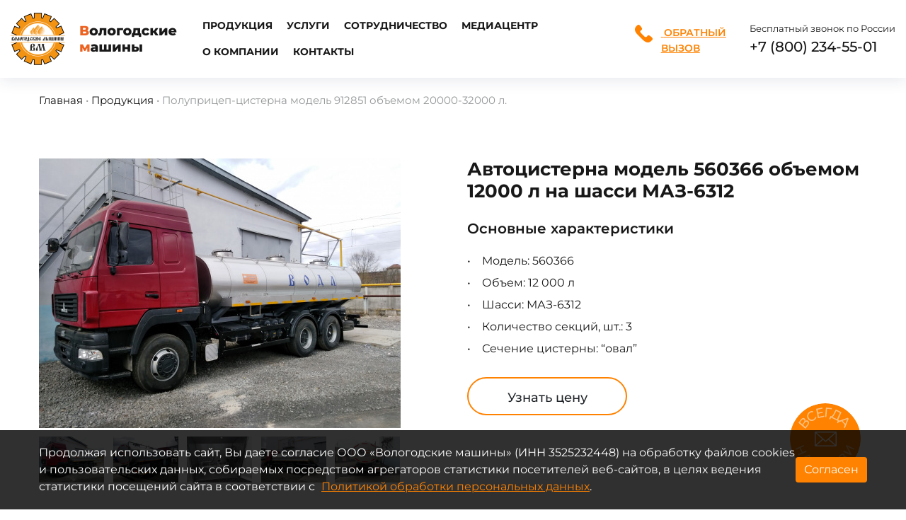

--- FILE ---
content_type: text/html; charset=UTF-8
request_url: https://www.vologdamash.ru/product/avtocisterna-model-560366-obemom-12000-l-na-shassi-maz-6312
body_size: 18619
content:

<!DOCTYPE html>
<html lang="ru" dir="ltr">
  <head>
    <meta charset="utf-8" />
<meta name="description" content="Продажа автоцистерн для воды в Вологде. Производство водовозов по ГОСТ. Купить автоцистерны для пищевых жидкостей в лизинг." />
<meta name="keywords" content="автоцистерна купить цена, автоцистерна купить, купить автоцистерну на шасси" />
<link rel="canonical" href="https://www.vologdamash.ru/product/avtocisterna-model-560366-obemom-12000-l-na-shassi-maz-6312" />
<meta name="yandex-verification" content="b9363974c1601f8f" />
<meta name="google-site-verification" content="xJJKoLcpor1bfBGbLNOwpNlO5-9GNpN-SWmkE8XfP88" />
<script>
      
        function getCookie(cname) {
          let name = cname + '=';
          let decodedCookie = decodeURIComponent(document.cookie);
          let ca = decodedCookie.split(';');
          let res = '';
          ca.forEach(function(elem) {
            let values = elem.split('=');
            let key = values[0].trim();
            if (key === cname) {
              res = values[1];
            }
          });
          return res;
        }
        let ga = getCookie('_ga');
        let ya = getCookie('_ym_uid');
        var _paq = _paq || [];
        var u = '/';
        var d = document;
        g = d.createElement('script');
        s = d.getElementsByTagName('script')[0];
        _paq.push(['setDocumentTitle', d.domain + '/' + d.title]);
        _paq.push(['setTrackerUrl', u + 's.html']);
        _paq.push(['setSiteId', '1']);
        _paq.push(['setCustomDimension', 2, 'a_edr0eQJfPD4hq6hLQ-0A']);
        _paq.push(['setCustomDimension', 1, ya]);
        _paq.push(['setCustomDimension', 3, ga]);
        _paq.push(['enableLinkTracking']);
        _paq.push(['trackPageView']);
        g.type = 'text/javascript';
        g.async = true;
        g.defer = true;
        g.src = u + 's.js';
        s.parentNode.insertBefore(g, s);
      </script>
<meta name="Generator" content="Drupal 9 (https://www.drupal.org); Commerce 2" />
<meta name="MobileOptimized" content="width" />
<meta name="HandheldFriendly" content="true" />
<meta name="viewport" content="width=device-width" />
<link rel="icon" href="/sites/default/files/logo_0.png" type="image/png" />

    <meta http-equiv="x-ua-compatible" content="ie=edge">
    <title>Автоцистерна для воды объемом 12000 л на шасси МАЗ-6312 | Вологодские машины</title>
    <link rel="stylesheet" media="all" href="/sites/default/files/css/css_-iNNlT3eU1MMuA2Phbp54jGwANe1Awnal6oB6sxQfMU.css" />
<link rel="stylesheet" media="all" href="/sites/default/files/css/css_MpP_-mUTTUM3Ks7jrXyW9qn1YI6SzPj70fC_FikncJo.css" />
<link rel="stylesheet" media="print" href="/sites/default/files/css/css_IImshSFruEw24g6Zen9f_09sVsr_pZfXHjbt-s9sl00.css" />
<link rel="stylesheet" media="all" href="/sites/default/files/css/css_tC6VQRwtfrlrmElAo6xt9ppZm5hxlSTz1yibBET7qbk.css" />

    
  </head>
  <body class="page-entity-commerce_product-canonical not-front path-product">
    
      <div class="dialog-off-canvas-main-canvas" data-off-canvas-main-canvas>
    <div class="page page--service page--order-  ">
		
<header class="header">
  <div class="header__line">
    <div class="container">
      <div class="header__wrapper">
        <a href="https://www.vologdamash.ru/" class="header__col header__col--logo header-logo">
                      <img src="/sites/default/files/logo-min.png" alt="Home" />


                  </a>
        <img src=/themes/adaptive/images/logo2-min.png alt="" class="header__col header__col--logo header-logo header-logo--2"/>

        <div class="header__col header__col--nav">
          <nav role="navigation" aria-labelledby="block-adaptive-menu-main-menu" id="block-adaptive-menu-main" class="block block-menu">
            
  <h2 class="visually-hidden" id="block-adaptive-menu-main-menu">Основная навигация</h2>
  

        
              <ul class="menu menu--main">
    
                                                  <li  class="menu__item menu__item--drop">
            <a class="menu__link menu__link--0" href="/catalog">
              Продукция
            </a>
                          <button class="menu__trigger">
                <svg width="12" height="8" viewBox="0 0 12 8" fill="none" xmlns="http://www.w3.org/2000/svg">
                  <path d="M1 7L6 2L11 7" stroke="#181818" stroke-width="1.5" stroke-linecap="round"/>
                </svg>
              </button>
                            <div class="menu__wrapper">
        <ul class="menu__sub">
    
                                                  <li  class="menu__subitem">
            <a class="menu__link menu__link--1" href="/catalog/avtocisterny">
              Автоцистерны
            </a>
                      </li>
                                                  <li  class="menu__subitem">
            <a class="menu__link menu__link--1" href="/catalog/polupricep-cisterny">
              Полуприцеп-цистерны
            </a>
                      </li>
                                                  <li  class="menu__subitem">
            <a class="menu__link menu__link--1" href="/catalog/pricep-cisterny">
              Прицеп-цистерны
            </a>
                      </li>
                                                  <li  class="menu__subitem">
            <a class="menu__link menu__link--1" href="/catalog/rezervuary">
              Резервуары
            </a>
                      </li>
              </ul>
              </div>
      
      
                      </li>
                                                  <li  class="menu__item menu__item--drop">
            <a class="menu__link menu__link--0" href="/service">
              Услуги
            </a>
                          <button class="menu__trigger">
                <svg width="12" height="8" viewBox="0 0 12 8" fill="none" xmlns="http://www.w3.org/2000/svg">
                  <path d="M1 7L6 2L11 7" stroke="#181818" stroke-width="1.5" stroke-linecap="round"/>
                </svg>
              </button>
                            <div class="menu__wrapper">
        <ul class="menu__sub">
    
                                                  <li  class="menu__subitem">
            <a class="menu__link menu__link--1" href="/service/remont-cistern">
              Ремонт цистерн
            </a>
                      </li>
              </ul>
              </div>
      
      
                      </li>
                                                  <li  class="menu__item menu__item--drop">
            <a class="menu__link menu__link--0" href="/lgotnyy-lizing">
              Сотрудничество
            </a>
                          <button class="menu__trigger">
                <svg width="12" height="8" viewBox="0 0 12 8" fill="none" xmlns="http://www.w3.org/2000/svg">
                  <path d="M1 7L6 2L11 7" stroke="#181818" stroke-width="1.5" stroke-linecap="round"/>
                </svg>
              </button>
                            <div class="menu__wrapper">
        <ul class="menu__sub">
    
                                                  <li  class="menu__subitem">
            <a class="menu__link menu__link--1" href="/lgotnyy-lizing">
              Льготный лизинг
            </a>
                      </li>
              </ul>
              </div>
      
      
                      </li>
                                                  <li  class="menu__item menu__item--drop">
            <a class="menu__link menu__link--0" href="/news">
              Медиацентр
            </a>
                          <button class="menu__trigger">
                <svg width="12" height="8" viewBox="0 0 12 8" fill="none" xmlns="http://www.w3.org/2000/svg">
                  <path d="M1 7L6 2L11 7" stroke="#181818" stroke-width="1.5" stroke-linecap="round"/>
                </svg>
              </button>
                            <div class="menu__wrapper">
        <ul class="menu__sub">
    
                                                  <li  class="menu__subitem">
            <a class="menu__link menu__link--1" href="/gallery">
              Фотогалерея
            </a>
                      </li>
                                                  <li  class="menu__subitem">
            <a class="menu__link menu__link--1" href="/video">
              Видеогалерея
            </a>
                      </li>
                                                  <li  class="menu__subitem">
            <a class="menu__link menu__link--1" href="/news">
              Новости
            </a>
                      </li>
                                                  <li  class="menu__subitem">
            <a class="menu__link menu__link--1" href="/article">
              Блог
            </a>
                      </li>
              </ul>
              </div>
      
      
                      </li>
                                                  <li  class="menu__item menu__item--drop">
            <a class="menu__link menu__link--0" href="/o-kompanii">
              О компании
            </a>
                          <button class="menu__trigger">
                <svg width="12" height="8" viewBox="0 0 12 8" fill="none" xmlns="http://www.w3.org/2000/svg">
                  <path d="M1 7L6 2L11 7" stroke="#181818" stroke-width="1.5" stroke-linecap="round"/>
                </svg>
              </button>
                            <div class="menu__wrapper">
        <ul class="menu__sub">
    
                                                  <li  class="menu__subitem">
            <a class="menu__link menu__link--1" href="/socialnye-proekty">
              Социальные проекты
            </a>
                      </li>
                                                  <li  class="menu__subitem">
            <a class="menu__link menu__link--1" href="/polzovatelskoe-soglashenie">
              Пользовательское соглашение
            </a>
                      </li>
                                                  <li  class="menu__subitem">
            <a class="menu__link menu__link--1" href="/politika-obrabotki-personalnykh-dannykh-v-ooo-vologodskie-mashiny">
              Политика обработки ПД
            </a>
                      </li>
                                                  <li  class="menu__subitem">
            <a class="menu__link menu__link--1" href="/soglasie-na-obrabotku-personalnykh-dannykh">
              Согласие на обработку ПД
            </a>
                      </li>
                                                  <li  class="menu__subitem">
            <a class="menu__link menu__link--1" href="/rezultaty-specialnoy-ocenki-usloviy-truda">
              Спецоценка условий труда
            </a>
                      </li>
                                                  <li  class="menu__subitem">
            <a class="menu__link menu__link--1" href="/certificate">
              Сертификаты и дипломы
            </a>
                      </li>
              </ul>
              </div>
      
      
                      </li>
                                                  <li  class="menu__item">
            <a class="menu__link menu__link--0" href="/contacts">
              Контакты
            </a>
                      </li>
              </ul>
      
      


  </nav>

        </div>
        <div class="header__col header__col--callback">
          <button type="button" class="header__recall" data-bs-toggle="modal" data-bs-target="#block-adaptive-form-callme">
            <svg xmlns="http://www.w3.org/2000/svg" xmlns:xlink="http://www.w3.org/1999/xlink" version="1.1" width="25" height="25" x="0px" y="0px" viewbox="0 0 53.942 53.942" xml:space="preserve" fill="#ff8200">
              <path d="M53.364,40.908c-2.008-3.796-8.981-7.912-9.288-8.092c-0.896-0.51-1.831-0.78-2.706-0.78c-1.301,0-2.366,0.596-3.011,1.68  c-1.02,1.22-2.285,2.646-2.592,2.867c-2.376,1.612-4.236,1.429-6.294-0.629L17.987,24.467c-2.045-2.045-2.233-3.928-0.632-6.291  c0.224-0.309,1.65-1.575,2.87-2.596c0.778-0.463,1.312-1.151,1.546-1.995c0.311-1.123,0.082-2.444-0.652-3.731  c-0.173-0.296-4.291-7.27-8.085-9.277c-0.708-0.375-1.506-0.573-2.306-0.573c-1.318,0-2.558,0.514-3.49,1.445L4.7,3.986  c-4.014,4.013-5.467,8.562-4.321,13.52c0.956,4.132,3.742,8.529,8.282,13.068l14.705,14.705c5.746,5.746,11.224,8.66,16.282,8.66  c0,0,0,0,0.001,0c3.72,0,7.188-1.581,10.305-4.698l2.537-2.537C54.033,45.163,54.383,42.833,53.364,40.908z"/>
            </svg>
            Обратный вызов
          </button>
        </div>
        <div class="header__col header__col--phone">
          <p class="header__note">Бесплатный звонок по России</p>
                      <a class="header__phone" href="tel:+78002345501">+7 (800) 234-55-01</a>
                  </div>
        <div class="header__toggler burger" id="burger">
          <div class="burger__item burger__item--1"></div>
          <div class="burger__item burger__item--2"></div>
          <div class="burger__item burger__item--3"></div>
        </div>
      </div>
    </div>
  </div>
</header>

	<main class="page-content">
					  <div class="region region-breadcrumb">
    <div id="block-adaptive-breadcrumbs" class="block breadcrumb block-system block-system-breadcrumb-block">
  
    
      <div class="container">
        <nav role="navigation" aria-labelledby="system-breadcrumb">
    <h2 id="system-breadcrumb" class="visually-hidden">Строка навигации</h2>
    <ol class="list">
          <li class="list-item">
                  <a href="/" class="list-link">Главная</a>
              </li>
          <li class="list-item">
                  <a href="/catalog" class="list-link">Продукция</a>
              </li>
          <li class="list-item">
                  Полуприцеп-цистерна модель 912851 объемом 20000-32000 л.
              </li>
        </ol>
  </nav>

    </div>
  </div>


  </div>

			<div id="sys">
				<div class="container">
					  <div class="region region-tabs">
    
  </div>

					  <div class="region region-messages">
    <div data-drupal-messages-fallback class="hidden"></div>

  </div>

				</div>
			</div>
			<div class="page-columns">
				
				  <div class="region region-content">
    <div id="block-adaptive-content" class="block block-system block-system-main-block">
  
    
      



<div  class="product-full drupal-app" itemscope itemtype="http://schema.org/Product">
  <div class="product-full__top product-top">
    <div class="container container--product">
      <div class="product-top__columns product-columns">
        <div class="product-columns__item product-columns__item--left" id="product-gallery">
          <product-gallery :id="29" :gallery-ini="[{&quot;choosen&quot;:true,&quot;link&quot;:0,&quot;thumb&quot;:&quot;https:\/\/www.vologdamash.ru\/sites\/default\/files\/styles\/product_gallery_thumb\/public\/product-image\/2022-10\/IMG_20190418_113755.jpg?itok=Muv8D_y7&quot;,&quot;thumb_2x&quot;:&quot;https:\/\/www.vologdamash.ru\/sites\/default\/files\/styles\/product_gallery_thumb_2x\/public\/product-image\/2022-10\/IMG_20190418_113755.jpg?itok=q-Upg7xY&quot;,&quot;main&quot;:&quot;https:\/\/www.vologdamash.ru\/sites\/default\/files\/styles\/product_gallery_big\/public\/product-image\/2022-10\/IMG_20190418_113755.jpg?itok=RubueRMa&quot;,&quot;main_2x&quot;:&quot;https:\/\/www.vologdamash.ru\/sites\/default\/files\/styles\/product_gallery_big_2x\/public\/product-image\/2022-10\/IMG_20190418_113755.jpg?itok=h3OFRefT&quot;,&quot;name&quot;:&quot;https:\/\/www.vologdamash.ru\/sites\/default\/files\/styles\/product_gallery_box\/public\/product-image\/2022-10\/IMG_20190418_113755.jpg?itok=hhwYcpeq&quot;},{&quot;choosen&quot;:false,&quot;link&quot;:0,&quot;thumb&quot;:&quot;https:\/\/www.vologdamash.ru\/sites\/default\/files\/styles\/product_gallery_thumb\/public\/product-gallery\/2022-04\/2_5.jpg?itok=1EAknSUh&quot;,&quot;thumb_2x&quot;:&quot;https:\/\/www.vologdamash.ru\/sites\/default\/files\/styles\/product_gallery_thumb_2x\/public\/product-gallery\/2022-04\/2_5.jpg?itok=fF2pOiJv&quot;,&quot;main&quot;:&quot;https:\/\/www.vologdamash.ru\/sites\/default\/files\/styles\/product_gallery_big\/public\/product-gallery\/2022-04\/2_5.jpg?itok=Duk_15ev&quot;,&quot;main_2x&quot;:&quot;https:\/\/www.vologdamash.ru\/sites\/default\/files\/styles\/product_gallery_big_2x\/public\/product-gallery\/2022-04\/2_5.jpg?itok=QdDDmobp&quot;,&quot;name&quot;:&quot;https:\/\/www.vologdamash.ru\/sites\/default\/files\/styles\/product_gallery_box\/public\/product-gallery\/2022-04\/2_5.jpg?itok=t-tlXJbW&quot;},{&quot;choosen&quot;:false,&quot;link&quot;:0,&quot;thumb&quot;:&quot;https:\/\/www.vologdamash.ru\/sites\/default\/files\/styles\/product_gallery_thumb\/public\/product-gallery\/2022-04\/3.jpeg?itok=JaEMf1Ko&quot;,&quot;thumb_2x&quot;:&quot;https:\/\/www.vologdamash.ru\/sites\/default\/files\/styles\/product_gallery_thumb_2x\/public\/product-gallery\/2022-04\/3.jpeg?itok=8La3VHha&quot;,&quot;main&quot;:&quot;https:\/\/www.vologdamash.ru\/sites\/default\/files\/styles\/product_gallery_big\/public\/product-gallery\/2022-04\/3.jpeg?itok=Egs4RtV1&quot;,&quot;main_2x&quot;:&quot;https:\/\/www.vologdamash.ru\/sites\/default\/files\/styles\/product_gallery_big_2x\/public\/product-gallery\/2022-04\/3.jpeg?itok=De-8Vr1H&quot;,&quot;name&quot;:&quot;https:\/\/www.vologdamash.ru\/sites\/default\/files\/styles\/product_gallery_box\/public\/product-gallery\/2022-04\/3.jpeg.jpg?itok=GYPw-uJd&quot;},{&quot;choosen&quot;:false,&quot;link&quot;:0,&quot;thumb&quot;:&quot;https:\/\/www.vologdamash.ru\/sites\/default\/files\/styles\/product_gallery_thumb\/public\/product-gallery\/2022-10\/IMG_20190418_113833.jpg?itok=N8Ntkitz&quot;,&quot;thumb_2x&quot;:&quot;https:\/\/www.vologdamash.ru\/sites\/default\/files\/styles\/product_gallery_thumb_2x\/public\/product-gallery\/2022-10\/IMG_20190418_113833.jpg?itok=jJVRIbYt&quot;,&quot;main&quot;:&quot;https:\/\/www.vologdamash.ru\/sites\/default\/files\/styles\/product_gallery_big\/public\/product-gallery\/2022-10\/IMG_20190418_113833.jpg?itok=0sM8r0gL&quot;,&quot;main_2x&quot;:&quot;https:\/\/www.vologdamash.ru\/sites\/default\/files\/styles\/product_gallery_big_2x\/public\/product-gallery\/2022-10\/IMG_20190418_113833.jpg?itok=pbyfb3mF&quot;,&quot;name&quot;:&quot;https:\/\/www.vologdamash.ru\/sites\/default\/files\/styles\/product_gallery_box\/public\/product-gallery\/2022-10\/IMG_20190418_113833.jpg?itok=XbeBgqJR&quot;},{&quot;choosen&quot;:false,&quot;link&quot;:0,&quot;thumb&quot;:&quot;https:\/\/www.vologdamash.ru\/sites\/default\/files\/styles\/product_gallery_thumb\/public\/product-gallery\/2022-10\/IMG-20190418-WA0004.jpeg?itok=7AMtyfnR&quot;,&quot;thumb_2x&quot;:&quot;https:\/\/www.vologdamash.ru\/sites\/default\/files\/styles\/product_gallery_thumb_2x\/public\/product-gallery\/2022-10\/IMG-20190418-WA0004.jpeg?itok=NsE02TqX&quot;,&quot;main&quot;:&quot;https:\/\/www.vologdamash.ru\/sites\/default\/files\/styles\/product_gallery_big\/public\/product-gallery\/2022-10\/IMG-20190418-WA0004.jpeg?itok=zr9l1QzB&quot;,&quot;main_2x&quot;:&quot;https:\/\/www.vologdamash.ru\/sites\/default\/files\/styles\/product_gallery_big_2x\/public\/product-gallery\/2022-10\/IMG-20190418-WA0004.jpeg?itok=lQn62HX8&quot;,&quot;name&quot;:&quot;https:\/\/www.vologdamash.ru\/sites\/default\/files\/styles\/product_gallery_box\/public\/product-gallery\/2022-10\/IMG-20190418-WA0004.jpeg.jpg?itok=X7LkSEtL&quot;}]" :lightbox-ini="[{&quot;name&quot;:&quot;https:\/\/www.vologdamash.ru\/sites\/default\/files\/styles\/product_gallery_box\/public\/product-image\/2022-10\/IMG_20190418_113755.jpg?itok=hhwYcpeq&quot;},{&quot;name&quot;:&quot;https:\/\/www.vologdamash.ru\/sites\/default\/files\/styles\/product_gallery_box\/public\/product-gallery\/2022-04\/2_5.jpg?itok=t-tlXJbW&quot;},{&quot;name&quot;:&quot;https:\/\/www.vologdamash.ru\/sites\/default\/files\/styles\/product_gallery_box\/public\/product-gallery\/2022-04\/3.jpeg.jpg?itok=GYPw-uJd&quot;},{&quot;name&quot;:&quot;https:\/\/www.vologdamash.ru\/sites\/default\/files\/styles\/product_gallery_box\/public\/product-gallery\/2022-10\/IMG_20190418_113833.jpg?itok=XbeBgqJR&quot;},{&quot;name&quot;:&quot;https:\/\/www.vologdamash.ru\/sites\/default\/files\/styles\/product_gallery_box\/public\/product-gallery\/2022-10\/IMG-20190418-WA0004.jpeg.jpg?itok=X7LkSEtL&quot;}]" inline-template="inline-template">
            <div class="product-full__gallery">
              <div class="product-full__media" :class="gallery.length == 0 ? 'product-gallery-main--empty' : ''">
                <div v-for="(item, key) in gallery" class="product-full__image" v-if="item.choosen" :class="item.choosen ? 'product-full__image--active' : ''">
                  <div class="product-full__arrow product-full__arrow--prev" @click="showImage(-1)" v-show="gallery.length > 1"></div>
                  <picture>
                    <source :srcset="item.main + ' 1x, ' + item.main_2x + ' 2x'" media="all" @click="showLightbox(item.name)">
                  </picture>
                  <img :src="item.main" @click="showLightbox(item.name)" alt=""/>
                  <div class="product-full__arrow product-full__arrow--next" @click="showImage(1)" v-show="gallery.length > 1"></div>
                </div>
              </div>
              <div class="product-full__thumbs" v-if="gallery.length">
                <div class="product-full__thumb" :class="{'product-full__thumb--active': item.choosen, 'product-full__thumb--image': item.type == 'image'}" v-if="item.link == 0 || item.link == color" v-for="(item, key) in gallery" v-on:click="chooseItem(key)">
                  <picture>
                    <source :srcset="item.thumb + ' 1x, ' + item.thumb_2x + ' 2x'" media="all">
                    <img :src="item.thumb" alt="">
                  </picture>
                </div>
              </div>
              <lightbox id="mylightbox" ref="lightbox" :images="lightbox"/>
            </div>
          </product-gallery>
          <img src="/sites/default/files/product-image/2022-10/IMG_20190418_113755.jpg" itemprop="image" style="display: none;" alt="">
        </div>
        <div class="product-columns__item product-columns__item--right">
                      <div class="product-article">
              
            </div>
                    <h1 class="product-full__title" itemprop="name">
            Автоцистерна модель 560366 объемом 12000 л на шасси МАЗ-6312
          </h1>
                      <div class="product-characteristics">
              <div class="product-characteristics__title">Основные характеристики
              </div>
              <ul class="product-characteristics__list">
                <li class='product-characteristics__item'><span>Модель: 560366</span></li><li class='product-characteristics__item'><span>Объем: 12 000 л</span></li><li class='product-characteristics__item'><span>Шасси: МАЗ-6312</span></li><li class='product-characteristics__item'><span>Количество секций, шт.: 3</span></li><li class='product-characteristics__item'><span>Сечение цистерны: “овал”</span></li>
              </ul>
            </div>
                    <div itemprop="offers" itemscope itemtype="https://schema.org/Offer">
            <span style="display: none;" itemprop="price" content="Цена по запросу">
              <span itemprop="priceCurrency" content="RUB">₽</span>
            </span>
          </div>
          <button class="btn btn--main product-full__order" type="button" name="button" data-bs-target="#block-form-order-modal" data-bs-toggle="modal">Узнать цену</button>
        </div>
      </div>
              
          </div>
  </div>
      <div class="product-full__tabs product-tabs">
      <div class="product-tabs__header">
        <div class="container container--product">
          <ul class="nav nav-tabs" id="product-tab" role="tablist">
                          <li class="nav-item">
                <a class="nav-link active" data-bs-toggle="tab" href="#product-description" role="tab" aria-controls="description" aria-selected="true">
                  Описание
                </a>
              </li>
                                      <li class="nav-item &lt;p class=&quot;MsoNormal&quot;&gt;&lt;span&gt;Купить автоцистерну&lt;/span&gt; для транспортировки наливных грузов, вместимость которой составляет 12000 л, предлагает &lt;a href=&quot;http://5052-v-sayt.n23.s1dev.ru/o-kompanii&quot;&gt;&lt;span&gt;ООО «Вологодские машины»&lt;/span&gt;&lt;/a&gt;. Данная модель изготовлена на современном заводском оборудовании и соответствует государственным стандартам. Корпус и внешняя обшивка емкости из стали нержавеющей, резервуар для воды утеплен вспененным пенополиуретаном. Для удобства обслуживания предусмотрены 1 или 2 площадки из металлического настила, оснащенные лестницей и поручнями.&lt;/p&gt;

&lt;p class=&quot;MsoNormal&quot;&gt;В технологическом отсеке водовода установлено оборудование для обеспечения стабильного наполнения и слива воды. Здесь же установлен трубопроводный комплект и запорная арматура. Для слива пищевых продуктов имеется рукав длиной 20 м.&lt;/p&gt;

&lt;h5&gt;Сфера применения&lt;/h5&gt;

&lt;p&gt;Цистерна предназначена для перевозки воды, молока и других пищевых жидкостей, изготовлена в соответствии с ГОСТ 9218-2015.&lt;/p&gt;

&lt;h5&gt;&lt;span&gt;Как купить автоцистерну&amp;nbsp;&lt;/span&gt;&lt;/h5&gt;

&lt;p class=&quot;MsoNormal&quot;&gt;Завод «Вологодские машины» занимается производством и продажей водовозов различных модификаций. Спешите &lt;span&gt;купить&lt;/span&gt; современные &lt;span&gt;автоцистерны&lt;/span&gt; по доступной &lt;span&gt;цене&lt;/span&gt;. Возможно оформление льготного лизинга.&lt;/p&gt;

&lt;p class=&quot;MsoNormal&quot;&gt;Подробнее об условиях сотрудничества узнайте по телефону&amp;nbsp;+7 (800) 234-55-01 у наших специалистов.&lt;/p&gt;
">
                <a class="nav-link &lt;p class=&quot;MsoNormal&quot;&gt;&lt;span&gt;Купить автоцистерну&lt;/span&gt; для транспортировки наливных грузов, вместимость которой составляет 12000 л, предлагает &lt;a href=&quot;http://5052-v-sayt.n23.s1dev.ru/o-kompanii&quot;&gt;&lt;span&gt;ООО «Вологодские машины»&lt;/span&gt;&lt;/a&gt;. Данная модель изготовлена на современном заводском оборудовании и соответствует государственным стандартам. Корпус и внешняя обшивка емкости из стали нержавеющей, резервуар для воды утеплен вспененным пенополиуретаном. Для удобства обслуживания предусмотрены 1 или 2 площадки из металлического настила, оснащенные лестницей и поручнями.&lt;/p&gt;

&lt;p class=&quot;MsoNormal&quot;&gt;В технологическом отсеке водовода установлено оборудование для обеспечения стабильного наполнения и слива воды. Здесь же установлен трубопроводный комплект и запорная арматура. Для слива пищевых продуктов имеется рукав длиной 20 м.&lt;/p&gt;

&lt;h5&gt;Сфера применения&lt;/h5&gt;

&lt;p&gt;Цистерна предназначена для перевозки воды, молока и других пищевых жидкостей, изготовлена в соответствии с ГОСТ 9218-2015.&lt;/p&gt;

&lt;h5&gt;&lt;span&gt;Как купить автоцистерну&amp;nbsp;&lt;/span&gt;&lt;/h5&gt;

&lt;p class=&quot;MsoNormal&quot;&gt;Завод «Вологодские машины» занимается производством и продажей водовозов различных модификаций. Спешите &lt;span&gt;купить&lt;/span&gt; современные &lt;span&gt;автоцистерны&lt;/span&gt; по доступной &lt;span&gt;цене&lt;/span&gt;. Возможно оформление льготного лизинга.&lt;/p&gt;

&lt;p class=&quot;MsoNormal&quot;&gt;Подробнее об условиях сотрудничества узнайте по телефону&amp;nbsp;+7 (800) 234-55-01 у наших специалистов.&lt;/p&gt;
" data-bs-toggle="tab" href="#product-specifications" role="tab" aria-controls="specifications" aria-selected="false">
                  Характеристики
                </a>
              </li>
                      </ul>
        </div>
      </div>
      <div class="product-tabs__body">
        <div class="container container--product">
          <div class="product-tabs__content tab-content" id="product-tab-content">
                          <div class="tab-pane fade show active" id="product-description" role="tabpanel" aria-labelledby="description-tab">
                <div class="product-description">
                  <div class="product-description-content text-formatted" itemprop="description">
                    <p class="MsoNormal"><span>Купить автоцистерну</span> для транспортировки наливных грузов, вместимость которой составляет 12000 л, предлагает <a href="http://5052-v-sayt.n23.s1dev.ru/o-kompanii"><span>ООО «Вологодские машины»</span></a>. Данная модель изготовлена на современном заводском оборудовании и соответствует государственным стандартам. Корпус и внешняя обшивка емкости из стали нержавеющей, резервуар для воды утеплен вспененным пенополиуретаном. Для удобства обслуживания предусмотрены 1 или 2 площадки из металлического настила, оснащенные лестницей и поручнями.</p>
<p class="MsoNormal">В технологическом отсеке водовода установлено оборудование для обеспечения стабильного наполнения и слива воды. Здесь же установлен трубопроводный комплект и запорная арматура. Для слива пищевых продуктов имеется рукав длиной 20 м.</p>
<h5>Сфера применения</h5>
<p>Цистерна предназначена для перевозки воды, молока и других пищевых жидкостей, изготовлена в соответствии с ГОСТ 9218-2015.</p>
<h5><span>Как купить автоцистерну </span></h5>
<p class="MsoNormal">Завод «Вологодские машины» занимается производством и продажей водовозов различных модификаций. Спешите <span>купить</span> современные <span>автоцистерны</span> по доступной <span>цене</span>. Возможно оформление льготного лизинга.</p>
<p class="MsoNormal">Подробнее об условиях сотрудничества узнайте по телефону +7 (800) 234-55-01 у наших специалистов.</p>

                    
                  </div>
                </div>
              </div>
                                      <div class="tab-pane  " id="product-specifications" role="tabpanel" aria-labelledby="specifications-tab">
                <div class="product-description product-specifications">
                  <div class="product-description-content text-formatted">
                            <li  class="paragraph catalog-card__item">
        <span class="catalog-card__name">Модель</span>
    <span class="catalog-card__value">560366</span>
      </li>

          <li  class="paragraph catalog-card__item">
        <span class="catalog-card__name">Объем</span>
    <span class="catalog-card__value">12 000 л</span>
      </li>

          <li  class="paragraph catalog-card__item">
        <span class="catalog-card__name">Шасси</span>
    <span class="catalog-card__value">МАЗ-6312</span>
      </li>

          <li  class="paragraph catalog-card__item">
        <span class="catalog-card__name">Количество секций, шт.</span>
    <span class="catalog-card__value">3</span>
      </li>

          <li  class="paragraph catalog-card__item">
        <span class="catalog-card__name">Сечение цистерны</span>
    <span class="catalog-card__value">“овал”</span>
      </li>

          <li  class="paragraph catalog-card__item">
        <span class="catalog-card__name">Материал цистерны (наружная обшива и внутренний корпус): </span>
    <span class="catalog-card__value">нержавеющая сталь AISI-304</span>
      </li>

          <li  class="paragraph catalog-card__item">
        <span class="catalog-card__name">Диаметр трубопроводов, мм</span>
    <span class="catalog-card__value">50</span>
      </li>

          <li  class="paragraph catalog-card__item">
        <span class="catalog-card__name">Диаметр люков и горловин, мм</span>
    <span class="catalog-card__value">500</span>
      </li>

          <li  class="paragraph catalog-card__item">
        <span class="catalog-card__name">Донные клапана (управление)</span>
    <span class="catalog-card__value">Ду 50 (верхнее)</span>
      </li>

          <li  class="paragraph catalog-card__item">
        <span class="catalog-card__name">Термоизоляция</span>
    <span class="catalog-card__value">вспененный пенополиуретан, обеспечивает изменение температуры продукта ±2 С» за 10 часов при разности температур продукта и окружающего воздуха в 30 С°</span>
      </li>

          <li  class="paragraph catalog-card__item">
        <span class="catalog-card__name">Площадки обслуживания</span>
    <span class="catalog-card__value">1 или 2 шт., из просечно-профилированного настила с поручнем и лестницей</span>
      </li>

          <li  class="paragraph catalog-card__item">
        <span class="catalog-card__name">Колесная формула</span>
    <span class="catalog-card__value">6*4</span>
      </li>

          <li  class="paragraph catalog-card__item">
        <span class="catalog-card__name">Габариты:</span>
    <span class="catalog-card__value">длина: 9900 мм, ширина 2500 мм, высота 3200 мм</span>
      </li>

  
                  </div>
                </div>
              </div>
                      </div>
        </div>
      </div>
    </div>
  </div>


  </div>
<div class="views-element-container block block-views block-views-blockproduct-block" id="block-views-block-product-block">
  
    
      <div><div class="view view-product view-id-product view-display-id-block js-view-dom-id-83fa177d2e6824966d8528032d40b776168059520162528dd61eacd957dc8746">
  
    
      
  
      
          </div>
</div>

  </div>

<div  class="views-element-container block block-views block-views-blockproduct-block-1 product-block" id="block-product-block">
	<div class="container">
		
					<h2 class="product-block__title">Похожие товары</h2>
				
					<div><div class="product-block--list product-block__list view view-product view-id-product view-display-id-block_1 js-view-dom-id-e57eaf153b3e022d20f7c6e4d4f0b5a0e3d5e4f68601ffc99f88e224d8ab9fb2">
  
    
      
      <div class="view-content">
      <div data-drupal-views-infinite-scroll-content-wrapper class="views-infinite-scroll-content-wrapper clearfix">    <div class="product-block__item views-row" itemscope itemtype="https://schema.org/OfferCatalog">

<div  class="product product-teaser" itemprop="itemListElement" itemscope itemtype="https://schema.org/Offer">
	
	
	<div class="product-teaser__picture">
		<a href="/product/avtocisterna-model-560365-obemom-9000-l-na-shassi-maz-5340" hreflang="ru">
			
            <div class="field field--name-field-image field--type-image field--label-hidden field__item">  <a href="/product/avtocisterna-model-560365-obemom-9000-l-na-shassi-maz-5340" hreflang="ru"><img src="/sites/default/files/styles/product_teaser/public/product-image/2022-10/IMG_20210929_110021.jpg?itok=Skcr9PIl" width="410" height="266" alt="" loading="lazy" class="image-style-product-teaser" />


</a>
</div>
      
		</a>
		<img src="/sites/default/files/product-image/2022-10/IMG_20210929_110021.jpg" itemprop="image" style="display: none;" alt="">
	</div>
	<div class="product-teaser__content">
		<h4 class="product-teaser__title" itemprop="name">
							Автоцистерна
					</h4>
		<ul class="product-teaser__params catalog-card__list">
			        <li  class="paragraph catalog-card__item">
        <span class="catalog-card__name">Модель</span>
    <span class="catalog-card__value">560365</span>
      </li>

          <li  class="paragraph catalog-card__item">
        <span class="catalog-card__name">Объем</span>
    <span class="catalog-card__value">9000 л.</span>
      </li>

          <li  class="paragraph catalog-card__item">
        <span class="catalog-card__name">Шасси</span>
    <span class="catalog-card__value">МАЗ-5340</span>
      </li>

          <li  class="paragraph catalog-card__item">
        <span class="catalog-card__name">Количество секций, шт</span>
    <span class="catalog-card__value">2</span>
      </li>

          <li  class="paragraph catalog-card__item">
        <span class="catalog-card__name">Сечение цистерны</span>
    <span class="catalog-card__value">“овал”</span>
      </li>

          <li  class="paragraph catalog-card__item">
        <span class="catalog-card__name">Материал цистерны (наружная обшива, внутренний корпус):</span>
    <span class="catalog-card__value">нержавеющая сталь AISI-304</span>
      </li>

          <li  class="paragraph catalog-card__item">
        <span class="catalog-card__name">Диаметр трубопроводов, мм</span>
    <span class="catalog-card__value">50</span>
      </li>

          <li  class="paragraph catalog-card__item">
        <span class="catalog-card__name">Диаметр люков и горловин, мм</span>
    <span class="catalog-card__value">500</span>
      </li>

          <li  class="paragraph catalog-card__item">
        <span class="catalog-card__name">Донные клапана (управление)</span>
    <span class="catalog-card__value">Ду 50 (верхнее / нижнее)</span>
      </li>

          <li  class="paragraph catalog-card__item">
        <span class="catalog-card__name">Термоизоляция:</span>
    <span class="catalog-card__value">вспененный пенополиуретан, обеспечивает изменение температуры продукта ±2 С» за 10 часов при разности температур продукта и окружающего воздуха в 30 С°</span>
      </li>

          <li  class="paragraph catalog-card__item">
        <span class="catalog-card__name">Площадки обслуживания</span>
    <span class="catalog-card__value">с обеих сторон цистерны из просечно-профилированного настила с поручнем и лестницей</span>
      </li>

          <li  class="paragraph catalog-card__item">
        <span class="catalog-card__name">Колесная формула:</span>
    <span class="catalog-card__value">4*2</span>
      </li>

          <li  class="paragraph catalog-card__item">
        <span class="catalog-card__name">Габариты: </span>
    <span class="catalog-card__value">длина 9900 мм, ширина 2500 мм, высота 3200 мм</span>
      </li>

  
		</ul>
				<div class="product-teaser__wrapper">
			<a class="btn btn--main product-teaser__link" href="/product/avtocisterna-model-560365-obemom-9000-l-na-shassi-maz-5340" itemprop="url">Подробнее</a>
		</div>
	</div>
</div>

</div>
    <div class="product-block__item views-row" itemscope itemtype="https://schema.org/OfferCatalog">

<div  class="product product-teaser" itemprop="itemListElement" itemscope itemtype="https://schema.org/Offer">
	
	
	<div class="product-teaser__picture">
		<a href="/product/avtocisterna-model-560366-obemom-10500-l-na-shassi-maz-6312" hreflang="ru">
			
            <div class="field field--name-field-image field--type-image field--label-hidden field__item">  <a href="/product/avtocisterna-model-560366-obemom-10500-l-na-shassi-maz-6312" hreflang="ru"><img src="/sites/default/files/styles/product_teaser/public/product-image/2022-10/6312.jpg?itok=sWibxELt" width="410" height="266" alt="" loading="lazy" class="image-style-product-teaser" />


</a>
</div>
      
		</a>
		<img src="/sites/default/files/product-image/2022-10/6312.jpg" itemprop="image" style="display: none;" alt="">
	</div>
	<div class="product-teaser__content">
		<h4 class="product-teaser__title" itemprop="name">
							Автоцистерна
					</h4>
		<ul class="product-teaser__params catalog-card__list">
			        <li  class="paragraph catalog-card__item">
        <span class="catalog-card__name">Модель</span>
    <span class="catalog-card__value">560366</span>
      </li>

          <li  class="paragraph catalog-card__item">
        <span class="catalog-card__name">Объем</span>
    <span class="catalog-card__value">10500 л.</span>
      </li>

          <li  class="paragraph catalog-card__item">
        <span class="catalog-card__name">Шасси</span>
    <span class="catalog-card__value">МA3-6312</span>
      </li>

          <li  class="paragraph catalog-card__item">
        <span class="catalog-card__name">Количество секций, шт</span>
    <span class="catalog-card__value">3</span>
      </li>

          <li  class="paragraph catalog-card__item">
        <span class="catalog-card__name">Сечение цистерны</span>
    <span class="catalog-card__value">“овал”</span>
      </li>

          <li  class="paragraph catalog-card__item">
        <span class="catalog-card__name">Материал цистерны (наружная обшива, внутренний корпус):</span>
    <span class="catalog-card__value">нержавеющая сталь AISI-304</span>
      </li>

          <li  class="paragraph catalog-card__item">
        <span class="catalog-card__name">Диаметр трубопроводов, мм</span>
    <span class="catalog-card__value">50</span>
      </li>

          <li  class="paragraph catalog-card__item">
        <span class="catalog-card__name">Диаметр люков и горловин, мм</span>
    <span class="catalog-card__value">500</span>
      </li>

          <li  class="paragraph catalog-card__item">
        <span class="catalog-card__name">Донные клапана (управление)</span>
    <span class="catalog-card__value">Ду 50 (верхнее / нижнее)</span>
      </li>

          <li  class="paragraph catalog-card__item">
        <span class="catalog-card__name">Термоизоляция</span>
    <span class="catalog-card__value">вспененный пенополиуретан, обеспечивает изменение температуры продукта ±2 С» за 10 часов при разности температур продукта и окружающего воздуха в 30 С°</span>
      </li>

          <li  class="paragraph catalog-card__item">
        <span class="catalog-card__name">Площадки обслуживания</span>
    <span class="catalog-card__value">с обеих сторон цистерны из просечно-профилированного настила с поручнем и лестницей</span>
      </li>

          <li  class="paragraph catalog-card__item">
        <span class="catalog-card__name">Колесная формула</span>
    <span class="catalog-card__value">6*4</span>
      </li>

          <li  class="paragraph catalog-card__item">
        <span class="catalog-card__name">Габариты: длина, ширина, высота</span>
    <span class="catalog-card__value">длина 9900 мм, ширина 2500 мм, высота 3200 мм</span>
      </li>

  
		</ul>
				<div class="product-teaser__wrapper">
			<a class="btn btn--main product-teaser__link" href="/product/avtocisterna-model-560366-obemom-10500-l-na-shassi-maz-6312" itemprop="url">Подробнее</a>
		</div>
	</div>
</div>

</div>
    <div class="product-block__item views-row" itemscope itemtype="https://schema.org/OfferCatalog">

<div  class="product product-teaser" itemprop="itemListElement" itemscope itemtype="https://schema.org/Offer">
	
	
	<div class="product-teaser__picture">
		<a href="/product/avtocisterna-model-560365-obemom-7500-10000-l-na-shassi-maz-5340" hreflang="ru">
			
            <div class="field field--name-field-image field--type-image field--label-hidden field__item">  <a href="/product/avtocisterna-model-560365-obemom-7500-10000-l-na-shassi-maz-5340" hreflang="ru"><img src="/sites/default/files/styles/product_teaser/public/product-image/2022-10/IMG-20220812-WA0003.jpg?itok=V3h-WrC4" width="410" height="266" alt="" loading="lazy" class="image-style-product-teaser" />


</a>
</div>
      
		</a>
		<img src="/sites/default/files/product-image/2022-10/IMG-20220812-WA0003.jpg" itemprop="image" style="display: none;" alt="">
	</div>
	<div class="product-teaser__content">
		<h4 class="product-teaser__title" itemprop="name">
							Автоцистерна
					</h4>
		<ul class="product-teaser__params catalog-card__list">
			        <li  class="paragraph catalog-card__item">
        <span class="catalog-card__name">Модель</span>
    <span class="catalog-card__value">560365</span>
      </li>

          <li  class="paragraph catalog-card__item">
        <span class="catalog-card__name">Объем</span>
    <span class="catalog-card__value">7500-10000 л.</span>
      </li>

          <li  class="paragraph catalog-card__item">
        <span class="catalog-card__name">Шасси</span>
    <span class="catalog-card__value">МA3-5340</span>
      </li>

          <li  class="paragraph catalog-card__item">
        <span class="catalog-card__name">Количество секций, шт</span>
    <span class="catalog-card__value">2-3</span>
      </li>

          <li  class="paragraph catalog-card__item">
        <span class="catalog-card__name">Сечение цистерны</span>
    <span class="catalog-card__value">“овал”</span>
      </li>

          <li  class="paragraph catalog-card__item">
        <span class="catalog-card__name">Материал цистерны (наружная обшива, внутренний корпус):</span>
    <span class="catalog-card__value">нержавеющая сталь AISI-304</span>
      </li>

          <li  class="paragraph catalog-card__item">
        <span class="catalog-card__name">Диаметр трубопроводов, мм</span>
    <span class="catalog-card__value">50</span>
      </li>

          <li  class="paragraph catalog-card__item">
        <span class="catalog-card__name">Диаметр люков и горловин, мм</span>
    <span class="catalog-card__value">500</span>
      </li>

          <li  class="paragraph catalog-card__item">
        <span class="catalog-card__name">Донные клапана (управление)</span>
    <span class="catalog-card__value">Ду 50 (верхнее / нижнее)</span>
      </li>

          <li  class="paragraph catalog-card__item">
        <span class="catalog-card__name">Термоизоляция:</span>
    <span class="catalog-card__value">вспененный пенополиуретан, обеспечивает изменение температуры продукта ±2 С» за 10 часов при разности температур продукта и окружающего воздуха в 30 С°</span>
      </li>

          <li  class="paragraph catalog-card__item">
        <span class="catalog-card__name">Площадки обслуживания</span>
    <span class="catalog-card__value">с обеих сторон цистерны из просечно-профилированного настила с поручнем и лестницей</span>
      </li>

          <li  class="paragraph catalog-card__item">
        <span class="catalog-card__name">Колесная формула</span>
    <span class="catalog-card__value">4*2</span>
      </li>

          <li  class="paragraph catalog-card__item">
        <span class="catalog-card__name">Габариты:</span>
    <span class="catalog-card__value">длина 6900 мм,  ширина 2500 мм, высота 2900 мм</span>
      </li>

  
		</ul>
				<div class="product-teaser__wrapper">
			<a class="btn btn--main product-teaser__link" href="/product/avtocisterna-model-560365-obemom-7500-10000-l-na-shassi-maz-5340" itemprop="url">Подробнее</a>
		</div>
	</div>
</div>

</div>
    <div class="product-block__item views-row" itemscope itemtype="https://schema.org/OfferCatalog">

<div  class="product product-teaser" itemprop="itemListElement" itemscope itemtype="https://schema.org/Offer">
	
	
	<div class="product-teaser__picture">
		<a href="/product/avtocisterna-model-560366-obemom-12000-16000-l-na-shassi-maz-6312" hreflang="ru">
			
            <div class="field field--name-field-image field--type-image field--label-hidden field__item">  <a href="/product/avtocisterna-model-560366-obemom-12000-16000-l-na-shassi-maz-6312" hreflang="ru"><img src="/sites/default/files/styles/product_teaser/public/product-image/2022-10/IMG_20200608_091259.jpg?itok=O9n8crsr" width="410" height="266" alt="" loading="lazy" class="image-style-product-teaser" />


</a>
</div>
      
		</a>
		<img src="/sites/default/files/product-image/2022-10/IMG_20200608_091259.jpg" itemprop="image" style="display: none;" alt="">
	</div>
	<div class="product-teaser__content">
		<h4 class="product-teaser__title" itemprop="name">
							Автоцистерна
					</h4>
		<ul class="product-teaser__params catalog-card__list">
			        <li  class="paragraph catalog-card__item">
        <span class="catalog-card__name">Модель</span>
    <span class="catalog-card__value">560366</span>
      </li>

          <li  class="paragraph catalog-card__item">
        <span class="catalog-card__name">Объем</span>
    <span class="catalog-card__value">12000-16000 л.</span>
      </li>

          <li  class="paragraph catalog-card__item">
        <span class="catalog-card__name">Шасси</span>
    <span class="catalog-card__value">МA3-6312</span>
      </li>

          <li  class="paragraph catalog-card__item">
        <span class="catalog-card__name">Количество секций, шт</span>
    <span class="catalog-card__value">3-4</span>
      </li>

          <li  class="paragraph catalog-card__item">
        <span class="catalog-card__name">Сечение цистерны</span>
    <span class="catalog-card__value">“овал”</span>
      </li>

          <li  class="paragraph catalog-card__item">
        <span class="catalog-card__name">Материал цистерны (наружная обшива, внутренний корпус):</span>
    <span class="catalog-card__value">нержавеющая сталь AISI-304</span>
      </li>

          <li  class="paragraph catalog-card__item">
        <span class="catalog-card__name">Диаметр трубопроводов, мм</span>
    <span class="catalog-card__value">50</span>
      </li>

          <li  class="paragraph catalog-card__item">
        <span class="catalog-card__name">Диаметр люков и горловин, мм</span>
    <span class="catalog-card__value">500</span>
      </li>

          <li  class="paragraph catalog-card__item">
        <span class="catalog-card__name">Донные клапана (управление)</span>
    <span class="catalog-card__value">Ду 50 (верхнее / нижнее)</span>
      </li>

          <li  class="paragraph catalog-card__item">
        <span class="catalog-card__name">Термоизоляция:</span>
    <span class="catalog-card__value">вспененный пенополиуретан, обеспечивает изменение температуры продукта ±2 С» за 10 часов при разности температур продукта и окружающего воздуха в 30 С°</span>
      </li>

          <li  class="paragraph catalog-card__item">
        <span class="catalog-card__name">Площадки обслуживания</span>
    <span class="catalog-card__value">с обеих сторон цистерны из просечно-профилированного настила с поручнем и лестницей</span>
      </li>

          <li  class="paragraph catalog-card__item">
        <span class="catalog-card__name">Колесная формула:</span>
    <span class="catalog-card__value">6*4</span>
      </li>

          <li  class="paragraph catalog-card__item">
        <span class="catalog-card__name">Габариты:</span>
    <span class="catalog-card__value">длина 9900 мм, ширина 2500 мм, высота 3200 мм</span>
      </li>

  
		</ul>
				<div class="product-teaser__wrapper">
			<a class="btn btn--main product-teaser__link" href="/product/avtocisterna-model-560366-obemom-12000-16000-l-na-shassi-maz-6312" itemprop="url">Подробнее</a>
		</div>
	</div>
</div>

</div>
</div>

    </div>
  
      

          </div>
</div>

			</div>
</div>
  <div  class="views-element-container block block-views block-views-blockarticle-block-1 article-block" id="block-views-block-article-block-1">
    <div class="container">
      
              <h2 class="product-block__title article-block__title">Полезные материалы</h2>
            
              <div><div class="view view-article view-id-article view-display-id-block_1 js-view-dom-id-7f4f22e4e802b0ff89ef0db717177e49746272bd266953743c4efbb0678da247">
  
    
      
      <div class="view-content">
          <div class="views-row">

<article role="article" class="article-teaser node row node--type-article node--promoted node--view-mode-teaser">
  <div class="col-md-6 col-lg-4 img-adaptive">
    
            <div class="field field--name-field-image field--type-image field--label-hidden field__item">  <a href="/article/vybiraem-avtocisternu-na-baze-kamaz-na-chto-obratit-vnimanie" hreflang="ru"><img src="/sites/default/files/styles/article/public/article/2025/2.jpg?itok=ZgEjrh5r" width="383" height="250" alt="" loading="lazy" class="image-style-article" />


</a>
</div>
      
  </div>
  <div class="col-md-6 col-lg-8">
    
    <h3>
      <a href="/article/vybiraem-avtocisternu-na-baze-kamaz-na-chto-obratit-vnimanie" rel="bookmark">Выбираем автоцистерну на базе КАМАЗ: на что обратить внимание?</a>
    </h3>
    
    <div class="article-teaser-statistic">
      <div class="article-teaser-statistic--item">
                  <div class="node__submitted">
                        15.02.2025
          </div>
              </div>
              <div class="article-teaser-statistic--item">
          <img src="/themes/adaptive/images/clock.svg">
          
            <div class="field field--name-field-read field--type-string field--label-hidden field__item">4 мин</div>
      
        </div>
            <div class="article-teaser-statistic--item">
        <img src="/themes/adaptive/images/aye.svg"> 40
      </div>
    </div>
    <div class="node__content">
      
            <div class="clearfix text-formatted field field--name-body field--type-text-with-summary field--label-hidden field__item"><p>Перевозка жидкостей требует специализированного транспорта. Автоцистерны на базе КАМАЗ – идеальный вариант для транспортировки молока, воды, виноматериалов и других пищевых жидкостей.</p>
</div>
      
      
      <div class="field field--name-field-tags-article field--type-entity-reference field--label-hidden field__items">
              <div class="field__item"><div class="article-tags-list-item">
      <a class="article-tags-link" href="/product/avtocisterna-560360-vmestimostyu-10500-l-na-shassi-kamaz">
            <div class="field field--name-name field--type-string field--label-hidden field__item">Автоцистерна 10500 л на шасси КАМАЗ</div>
      </a>
  </div>
</div>
              <div class="field__item"><div class="article-tags-list-item">
      <a class="article-tags-link" href="/product/avtocisterna-model-560332-obemom-10000-14000-l-na-shassi-scania">
            <div class="field field--name-name field--type-string field--label-hidden field__item">Автоцистерна 10000-14000 л на шасси Scania</div>
      </a>
  </div>
</div>
              <div class="field__item"><div class="article-tags-list-item">
      <a class="article-tags-link" href="/product/avtocisterna-dlya-vody-model-560323-obemom-4200-l-na-shassi-gazon-next">
            <div class="field field--name-name field--type-string field--label-hidden field__item">Автоцистерна для воды на шасси ГАЗон NEXT</div>
      </a>
  </div>
</div>
          </div>
  
    </div>
  </div>
</article>

</div>
    <div class="views-row">

<article role="article" class="article-teaser node row node--type-article node--promoted node--view-mode-teaser">
  <div class="col-md-6 col-lg-4 img-adaptive">
    
            <div class="field field--name-field-image field--type-image field--label-hidden field__item">  <a href="/article/proizvodstvo-nerzhaveyuschikh-cistern-i-rezervuarov" hreflang="ru"><img src="/sites/default/files/styles/article/public/article/2025/00000.jpg?itok=JCa1bMyd" width="383" height="250" alt="Производство нержавеющих цистерн и резервуаров" loading="lazy" class="image-style-article" />


</a>
</div>
      
  </div>
  <div class="col-md-6 col-lg-8">
    
    <h3>
      <a href="/article/proizvodstvo-nerzhaveyuschikh-cistern-i-rezervuarov" rel="bookmark">Производство нержавеющих цистерн и резервуаров</a>
    </h3>
    
    <div class="article-teaser-statistic">
      <div class="article-teaser-statistic--item">
                  <div class="node__submitted">
                        2.12.2025
          </div>
              </div>
              <div class="article-teaser-statistic--item">
          <img src="/themes/adaptive/images/clock.svg">
          
            <div class="field field--name-field-read field--type-string field--label-hidden field__item">7 мин</div>
      
        </div>
            <div class="article-teaser-statistic--item">
        <img src="/themes/adaptive/images/aye.svg"> 1
      </div>
    </div>
    <div class="node__content">
      
            <div class="clearfix text-formatted field field--name-body field--type-text-with-summary field--label-hidden field__item">Производство металлических цистерн и резервуаров для перевозки жидкостей — это ключевая сфера, обеспечивающая безопасность и эффективность транспортировки различных пищевых жидкостей. В этом контексте мы расскажем о процессах производства цистерн для перевозки, а также о характеристиках АЦ, которые важно учитывать при выборе транспортного средства.</div>
      
      
      <div class="field field--name-field-tags-article field--type-entity-reference field--label-hidden field__items">
              <div class="field__item"><div class="article-tags-list-item">
      <a class="article-tags-link" href="/product/avtocisterna-560360-vmestimostyu-10500-l-na-shassi-kamaz">
            <div class="field field--name-name field--type-string field--label-hidden field__item">Автоцистерна 10500 л на шасси КАМАЗ</div>
      </a>
  </div>
</div>
              <div class="field__item"><div class="article-tags-list-item">
      <a class="article-tags-link" href="/product/avtocisterna-dlya-vody-model-560323-obemom-4200-l-na-shassi-gazon-next">
            <div class="field field--name-name field--type-string field--label-hidden field__item">Автоцистерна для воды на шасси ГАЗон NEXT</div>
      </a>
  </div>
</div>
              <div class="field__item"><div class="article-tags-list-item">
      <a class="article-tags-link" href="/product/avtocisterna-560387-vmestimostyu-14000-l-na-shassi-faw">
            <div class="field field--name-name field--type-string field--label-hidden field__item">Автоцистерна 14000 л на шасси FAW</div>
      </a>
  </div>
</div>
          </div>
  
    </div>
  </div>
</article>

</div>
    <div class="views-row">

<article role="article" class="article-teaser node row node--type-article node--promoted node--view-mode-teaser">
  <div class="col-md-6 col-lg-4 img-adaptive">
    
            <div class="field field--name-field-image field--type-image field--label-hidden field__item">  <a href="/article/molokovoz-ot-ooo-vologodskie-mashiny-preimuschestva-i-osobennosti" hreflang="ru"><img src="/sites/default/files/styles/article/public/article/2025/Screenshot_4.png.jpg?itok=D7G_9azG" width="383" height="250" alt="" loading="lazy" class="image-style-article" />


</a>
</div>
      
  </div>
  <div class="col-md-6 col-lg-8">
    
    <h3>
      <a href="/article/molokovoz-ot-ooo-vologodskie-mashiny-preimuschestva-i-osobennosti" rel="bookmark">Молоковоз от ООО «Вологодские машины»: преимущества и особенности</a>
    </h3>
    
    <div class="article-teaser-statistic">
      <div class="article-teaser-statistic--item">
                  <div class="node__submitted">
                        9.06.2025
          </div>
              </div>
              <div class="article-teaser-statistic--item">
          <img src="/themes/adaptive/images/clock.svg">
          
            <div class="field field--name-field-read field--type-string field--label-hidden field__item">4 мин</div>
      
        </div>
            <div class="article-teaser-statistic--item">
        <img src="/themes/adaptive/images/aye.svg"> 49
      </div>
    </div>
    <div class="node__content">
      
            <div class="clearfix text-formatted field field--name-body field--type-text-with-summary field--label-hidden field__item"><p>Молоковозы — это незаменимый транспорт для перевозки молока и других жидкостей в сельском хозяйстве. С каждым годом спрос на качественные молоковозы растет, и многие предпочитают выбирать машины от Вологодские машины, учитывая их высокую производительность и надежность.</p>
</div>
      
      
      <div class="field field--name-field-tags-article field--type-entity-reference field--label-hidden field__items">
              <div class="field__item"><div class="article-tags-list-item">
      <a class="article-tags-link" href="/product/avtocisterna-model-560341-obemom-10-000-12-000-l-na-shassi-isuzu">
            <div class="field field--name-name field--type-string field--label-hidden field__item">Автоцистерна 10 000-12 000 л на шасси ISUZU</div>
      </a>
  </div>
</div>
              <div class="field__item"><div class="article-tags-list-item">
      <a class="article-tags-link" href="/product/avtocisterna-model-560312-obemom-3600-4200-na-shassi-hino-300">
            <div class="field field--name-name field--type-string field--label-hidden field__item">Автоцистерна 3600-4200 л на шасси HINO-300</div>
      </a>
  </div>
</div>
              <div class="field__item"><div class="article-tags-list-item">
      <a class="article-tags-link" href="/product/avtocisterna-dlya-vody-model-560323-obemom-4200-l-na-shassi-gazon-next">
            <div class="field field--name-name field--type-string field--label-hidden field__item">Автоцистерна для воды на шасси ГАЗон NEXT</div>
      </a>
  </div>
</div>
          </div>
  
    </div>
  </div>
</article>

</div>

    </div>
  
          </div>
</div>

          </div>
  </div>
<div class="views-element-container block block-views block-views-blocknews-block-1" id="block-views-block-news-block-1">
  <div class="container">
    
          <h2>Новости</h2>
        
          <div><div class="view view-news view-id-news view-display-id-block_1 js-view-dom-id-85a8d258ed01c9a97824d6a6abd858b48af540048a5218cf204d345be58d3e94">
  
    
      
      <div class="view-content">
          <div class="views-row">

<article role="article" class="node row node--type-news node--promoted node--view-mode-teaser">
  <div class="col-md-6 col-lg-4 img-adaptive">
    
            <div class="field field--name-field-image field--type-image field--label-hidden field__item">  <a href="/news/polupricep-cisterna-912812-na-shassi-ph-24p" hreflang="ru"><img src="/sites/default/files/styles/news/public/news/2024/1711352061068.jpg?itok=JcJF9Mpi" width="720" height="470" alt="" loading="lazy" class="image-style-news" />


</a>
</div>
      
  </div>
  <div class="col-md-6 col-lg-8">
    
    <h3>
      <a href="/news/polupricep-cisterna-912812-na-shassi-ph-24p" rel="bookmark"><span class="field field--name-title field--type-string field--label-hidden">Полуприцеп-цистерна 912812 на шасси PH-24P</span>
</a>
    </h3>
    
          <div class="node__submitted">
                5.04.2024
      </div>
        <div class="node__content">
      
            <div class="clearfix text-formatted field field--name-body field--type-text-with-summary field--label-hidden field__item"><p class="MsoNormal"><span>Модель полуприцеп цистерны ЯДИШ ВМ 912812 отгружена в Псковскую область. В регионе для производства молока подходящий климат, большое количество земель для выпаса, и к тому же он расположен недалеко от крупнейших мегаполисов страны, поэтому есть все условия для переработки сырья. </span></p>
<p class="MsoNormal"><span>А мы создаем все условия, чтобы это сырье (молоко) перевозилось качественной техникой. Поэтому для одного из переработчиков области</span></p></div>
      
    </div>
  </div>
</article>


</div>
    <div class="views-row">

<article role="article" class="node row node--type-news node--promoted node--view-mode-teaser">
  <div class="col-md-6 col-lg-4 img-adaptive">
    
            <div class="field field--name-field-image field--type-image field--label-hidden field__item">  <a href="/news/na-pike-populyarnosti-polupricep-cisterna-model-912811" hreflang="ru"><img src="/sites/default/files/styles/news/public/news/2023/4_7.jpg?itok=aPOwG_HR" width="720" height="470" alt="" loading="lazy" class="image-style-news" />


</a>
</div>
      
  </div>
  <div class="col-md-6 col-lg-8">
    
    <h3>
      <a href="/news/na-pike-populyarnosti-polupricep-cisterna-model-912811" rel="bookmark"><span class="field field--name-title field--type-string field--label-hidden">На пике популярности : полуприцеп-цистерна, модель 912811</span>
</a>
    </h3>
    
          <div class="node__submitted">
                30.10.2023
      </div>
        <div class="node__content">
      
            <div class="clearfix text-formatted field field--name-body field--type-text-with-summary field--label-hidden field__item"><p class="western"><span><span><span><span>Для транспортировки пищевых жидкостей выбирайте наиболее востребованный и демократичный вариант - полуприцеп-цистерну. Особенно это выгодно для крупных производителей, регулярно осуществляющих перевозку пищевых жидкостей большими объемами.</span></span></span></span></p>
<p class="western"><span><span><span><span>Однако при этом, следует учитывать </span></span></span> допустимые осевые нагрузки колесных ТС для автомобильных дорог, в соответствии с Правилами перевозки грузов автомобильным транспортом. </span></p></div>
      
    </div>
  </div>
</article>


</div>
    <div class="views-row">

<article role="article" class="node row node--type-news node--promoted node--view-mode-teaser">
  <div class="col-md-6 col-lg-4 img-adaptive">
    
            <div class="field field--name-field-image field--type-image field--label-hidden field__item">  <a href="/news/vologodskie-mashiny-na-mezhdunarodnoy-konferencii-modernizaciya-molochnoy-otrasli" hreflang="ru"><img src="/sites/default/files/styles/news/public/news/2023/1680774299080.jpg?itok=GALVcF2l" width="720" height="470" alt="" loading="lazy" class="image-style-news" />


</a>
</div>
      
  </div>
  <div class="col-md-6 col-lg-8">
    
    <h3>
      <a href="/news/vologodskie-mashiny-na-mezhdunarodnoy-konferencii-modernizaciya-molochnoy-otrasli" rel="bookmark"><span class="field field--name-title field--type-string field--label-hidden">Вологодские машины на международной конференции «Модернизация молочной отрасли»</span>
</a>
    </h3>
    
          <div class="node__submitted">
                7.04.2023
      </div>
        <div class="node__content">
      
            <div class="clearfix text-formatted field field--name-body field--type-text-with-summary field--label-hidden field__item"><p>Не останавливаться на достигнутом и двигаться вперед — это позиция нашего предприятия не только в плане повышения качества выпускаемой продукции, но и профессионального развития, расширения деловых контактов. Каждый год  мы участвуем в тематических выставках и конференциях, что позволяет нам быть в курсе последних событий отрасли и поддерживать деловые отношения с партнерами.</p>
</div>
      
    </div>
  </div>
</article>


</div>

    </div>
  
          </div>
</div>

      </div>
</div>

<div class="views-element-container block block-views block-views-blocktanks-carrying-block-1" id="block-views-block-tanks-carrying-block-1">
  
    
      <div><div class="view view-tanks-carrying view-id-tanks_carrying view-display-id-block_1 js-view-dom-id-ab8fbbb63d19275c0185bd6c7aa2f2644bd02a71309e5e92542cbc103f06a009">
  
    
      
      <div class="view-content">
          <div class="views-row">  <div  class="paragraph gallery" id="paragraph-573">
    <div class="container">
                        <h2 class="section-title gallery__title">Что возят  цистерны?</h2>
                <div class="gallery__grid">
            <a href="/osobennosti-perevozki-moloka"  class="paragraph gallery-item">
              <div class="gallery-item__media">  <img src="/sites/default/files/styles/paragraph_gallery/public/fields/2022/5-min.jpg.webp?itok=tMPFPQyt" width="362" height="255" alt="Цистерна для перевозки молока" loading="lazy" class="image-style-paragraph-gallery" />



</div>
              <h3 class="gallery-item__title">Молоко</h3>
            </a>
  
            <a href="/avtocisterny-dlya-perevozki-vody"  class="paragraph gallery-item">
              <div class="gallery-item__media">  <img src="/sites/default/files/styles/paragraph_gallery/public/fields/2022/cows-grazing-website-min.jpg.webp?itok=4HW4pVJI" width="362" height="255" alt="Цистерна для перевозки воды" loading="lazy" class="image-style-paragraph-gallery" />



</div>
              <h3 class="gallery-item__title">Вода</h3>
            </a>
  
            <a href="/perevozka-rastitelnogo-masla-cisternami"  class="paragraph gallery-item">
              <div class="gallery-item__media">  <img src="/sites/default/files/styles/paragraph_gallery/public/fields/2022/3-min.jpg.webp?itok=dWCRcqWM" width="362" height="255" alt="" loading="lazy" class="image-style-paragraph-gallery" />



</div>
              <h3 class="gallery-item__title">Растительное масло</h3>
            </a>
  
            <a href="/perevozka-vina"  class="paragraph gallery-item">
              <div class="gallery-item__media">  <img src="/sites/default/files/styles/paragraph_gallery/public/fields/2022/4-min.jpg.webp?itok=0SPeI0cw" width="362" height="255" alt="" loading="lazy" class="image-style-paragraph-gallery" />



</div>
              <h3 class="gallery-item__title">Виноматериалы</h3>
            </a>
  
            <a href="/avtocisterny-dlya-perevozki-patoki"  class="paragraph gallery-item">
              <div class="gallery-item__media">  <img src="/sites/default/files/styles/paragraph_gallery/public/fields/2022/333%201-min.jpg.webp?itok=iKsZOeXH" width="362" height="255" alt="" loading="lazy" class="image-style-paragraph-gallery" />



</div>
              <h3 class="gallery-item__title">Патока</h3>
            </a>
  
            <a href="/perevozka-mineralnykh-udobreniy"  class="paragraph gallery-item">
              <div class="gallery-item__media">  <img src="/sites/default/files/styles/paragraph_gallery/public/fields/2022/cows-grazing-website%201.jpg.webp?itok=8YevCdLd" width="362" height="255" alt="" loading="lazy" class="image-style-paragraph-gallery" />



</div>
              <h3 class="gallery-item__title">Жидкие органические удобрения</h3>
            </a>
  
  </div>


          </div>
  </div>
</div>

    </div>
  
          </div>
</div>

  </div>

  </div>

			</div>
			</main>
	<button type="button" name="button" class="page-form-caller" data-bs-toggle="modal" data-bs-target="#block-adaptive-form-callme"></button>

			
<footer class="footer">
  <div class="container">
    <div class="footter__line footer__line--top">
      <div class="footer__wrapper">
        <div class="footer__col footer__col--contacts">
          <h5 class="footer__caption">Контакты</h5>
          <p class="footer__text footer__text--address">160004, г. Вологда, ул. Маяковского, д. 38, здание 4,5,6</p>
          <a class="footer__text footer__text--email" href="mailto:info@vologdamash.ru">
            info@vologdamash.ru</a>
                      <a class="footer__phone" href="tel:+78002345501">+7 (800) 234-55-01</a>
                                <div class="footer__socials socials">
                              <a class="socials__link socials__link--vk" target=" _blank" href=" https://vk.com/club214879470 "><svg xmlns="http://www.w3.org/2000/svg" width="20" height="20" viewBox="0 0 24 24"><path class="st0" d="M13.162 18.994c.609 0 .858-.406.851-.915-.031-1.917.714-2.949 2.059-1.604 1.488 1.488 1.796 2.519 3.603 2.519h3.2c.808 0 1.126-.26 1.126-.668 0-.863-1.421-2.386-2.625-3.504-1.686-1.565-1.765-1.602-.313-3.486 1.801-2.339 4.157-5.336 2.073-5.336h-3.981c-.772 0-.828.435-1.103 1.083-.995 2.347-2.886 5.387-3.604 4.922-.751-.485-.407-2.406-.35-5.261.015-.754.011-1.271-1.141-1.539-.629-.145-1.241-.205-1.809-.205-2.273 0-3.841.953-2.95 1.119 1.571.293 1.42 3.692 1.054 5.16-.638 2.556-3.036-2.024-4.035-4.305-.241-.548-.315-.974-1.175-.974h-3.255c-.492 0-.787.16-.787.516 0 .602 2.96 6.72 5.786 9.77 2.756 2.975 5.48 2.708 7.376 2.708z" fill="white"></path></svg></a>
                                            <a class="socials__link socials__link--telegram" target="_blank" href="https://tlgg.ru/@vologmash"><svg width="20" height="20" viewBox="0 0 20 17" fill="none" xmlns="http://www.w3.org/2000/svg"><path d="M0.30207 7.83419C2.34812 6.68823 4.63207 5.73182 6.76608 4.77051C10.4374 3.19596 14.1233 1.64869 17.8464 0.208209C18.5708 -0.0372358 19.8724 -0.277267 20 0.814256C19.9301 2.35929 19.6427 3.89529 19.4455 5.43128C18.945 8.80907 18.3665 12.1753 17.8024 15.542C17.608 16.6634 16.2264 17.2439 15.3424 16.5263C13.2179 15.0671 11.077 13.6221 8.97959 12.1292C8.29254 11.4193 8.92963 10.3999 9.54325 9.89303C11.2931 8.13962 13.1488 6.6499 14.8072 4.80588C15.2545 3.70746 13.9328 4.63318 13.4968 4.91681C11.1013 6.59532 8.76438 8.37631 6.23874 9.8515C4.94865 10.5736 3.44502 9.9565 2.15552 9.55356C0.999303 9.06682 -0.69497 8.57645 0.301953 7.83426L0.30207 7.83419Z" fill="white"/></svg></a>
                          </div>
                    <div class="footer__raiting">
            <iframe src="https://yandex.ru/sprav/widget/rating-badge/1046084206?type=rating&theme=dark" width="150" height="50" frameborder="0"></iframe>
          </div>
        </div>
        <div class="footer__col footer__col--menu">
          <h5 class="footer__caption">Меню</h5>
          <nav role="navigation" aria-labelledby="block-adaptive-menu-footer-menu" id="block-adaptive-menu-footer" class="block block-menu">
            
  <h2 class="visually-hidden" id="block-adaptive-menu-footer-menu">Menu footer</h2>
  

        
              <ul class="menu menu--footer">
                                        <li  class="menu__item">
          <a class="menu__link menu__link--0" href="/o-kompanii">
            О компании
          </a>
                  </li>
              <li  class="menu__item">
          <a class="menu__link menu__link--0" href="/politika-obrabotki-personalnykh-dannykh-v-ooo-vologodskie-mashiny">
            Политика обработки ПД
          </a>
                  </li>
              <li  class="menu__item">
          <a class="menu__link menu__link--0" href="/polzovatelskoe-soglashenie">
            Пользовательское соглашение
          </a>
                  </li>
              <li  class="menu__item">
          <a class="menu__link menu__link--0" href="https://www.vologdamash.ru/soglasie-na-obrabotku-personalnykh-dannykh">
            Согласие на обработку персональных данных
          </a>
                  </li>
              <li  class="menu__item">
          <a class="menu__link menu__link--0" href="/certificate">
            Сертификаты
          </a>
                  </li>
              <li  class="menu__item">
          <a class="menu__link menu__link--0" href="/rezultaty-specialnoy-ocenki-usloviy-truda">
            Cпецоценка условий труда
          </a>
                  </li>
              <li  class="menu__item">
          <a class="menu__link menu__link--0" href="/news">
            Новости
          </a>
                  </li>
              <li  class="menu__item">
          <a class="menu__link menu__link--0" href="/gallery">
            Фотогалерея
          </a>
                  </li>
              <li  class="menu__item">
          <a class="menu__link menu__link--0" href="/video">
            Видеогалерея
          </a>
                  </li>
              <li  class="menu__item">
          <a class="menu__link menu__link--0" href="/lgotnyy-lizing">
            Льготный лизинг
          </a>
                  </li>
              <li  class="menu__item">
          <a class="menu__link menu__link--0" href="/article">
            Блог
          </a>
                  </li>
              <li  class="menu__item">
          <a class="menu__link menu__link--0" href="/service/remont-cistern">
            Ремонт цистерн
          </a>
                  </li>
            </ul>
      
  
  </nav>

        </div>
        <div class="footer__col footer__col--catalog">
          <h5 class="footer__caption">Каталог</h5>
          <nav role="navigation" aria-labelledby="block-catalog-menu" id="block-catalog" class="block block-menu">
            
  <h2 class="visually-hidden" id="block-catalog-menu">Каталог</h2>
  

        
              <ul class="menu menu--catalog">
                                        <li  class="menu__item">
          <a class="menu__link menu__link--0" href="/">
            Автоцистерны
          </a>
                  </li>
              <li  class="menu__item">
          <a class="menu__link menu__link--0" href="/">
            Водовозы
          </a>
                  </li>
              <li  class="menu__item">
          <a class="menu__link menu__link--0" href="/">
            Полуприцеп-цистерны
          </a>
                  </li>
              <li  class="menu__item">
          <a class="menu__link menu__link--0" href="/">
            Прицеп-цистерны
          </a>
                  </li>
              <li  class="menu__item">
          <a class="menu__link menu__link--0" href="/">
            Резервуары
          </a>
                  </li>
            </ul>
      
  
  </nav>

        </div>
      </div>
    </div>
    <div class="footer__line footer__line--bottom">
      <div class="footer__wrapper">
        <div class="footer-copyright">
          <a href="https://www.vologdamash.ru/user/login">©</a>
          2026
          Вологодские машины.
          Все права защищены.<span class="underline"></span>
        </div>
                <div class="synapse" title="Создание и продвижение сайтов">
          <img class="synapse-logo" alt="Синапс" src="/themes/adaptive/images/template/synapse-ru-logo.svg" rel="noopener"/>
          —
          <a href="https://www.synapse-studio.ru/portfolio/standard?utm_source=client&amp;utm_keyword=https://www.vologdamash.ru" target="_blank" class="synapse-link">
            Создание сайта
            <span class="underline"></span>
          </a>
        </div>
      </div>
    </div>
  </div>
  <script type="application/ld+json">
  {
    "@context": "http://schema.org",
    "@type": "Organization",
    "name": "Вологодские машины",
    "url": "https://www.vologdamash.ru",
    "logo": "/sites/default/files/logo-min.png",
    "address": {
      "@type": "PostalAddress",
      "streetAddress": "ул. Маяковского, д. 38, здание 4,5,6",
      "addressLocality": "Вологда",
      "addressRegion": "Вологодская область",
      "postalCode": "160004",
      "addressCountry": "RU"
    },
    "telephone": "+7 (800) 234-55-01",
    "email": "info@vologdamash.ru"
  }
  </script>
</footer>

			

	<div class="cookie-notice">
		<div class="container">
			<div class="cookie-wrapper">
				<div class="cookie-content">
					Продолжая использовать сайт, Вы даете согласие ООО «Вологодские машины» (ИНН 3525232448) на обработку файлов cookies и пользовательских данных, собираемых посредством агрегаторов статистики посетителей веб-сайтов, в целях ведения статистики посещений сайта в соответствии с <a href=/politika-obrabotki-personalnykh-dannykh-v-ooo-vologodskie-mashiny target='_blank'>Политикой обработки персональных данных</a>.
				</div>
				<a class="cookie-btn btn" id="cookie_close" href="#close">Согласен</a>
			</div>
		</div>
	</div>
</div>
  <div class="region region-bottom">
    
<div class="modal fade" id="block-adaptive-form-callme" tabindex="-1" role="dialog" aria-labelledby="CallMeLabel" aria-hidden="true">
  <div class="modal-dialog modal-dialog-centered" role="document">
    <div  class="contact-message-callback-form contact-message-form contact-form form block modal-content block-contact-block" data-user-info-from-browser data-drupal-selector="contact-message-callback-form">
      <div class="modal-header">
        <button type="button" class="modal-close" data-bs-dismiss="modal" aria-label="Закрыть">
          <svg width="22" height="22" viewBox="0 0 22 22" fill="none" xmlns="http://www.w3.org/2000/svg">
            <path d="M21.7625 20.4468L12.3638 11.0482L21.6865 1.72552L20.3596 0.398653L11.0369 9.72131L1.63828 0.322656L0.322142 1.6388L9.72079 11.0374L0.398138 20.3601L1.72501 21.687L11.0477 12.3643L20.4463 21.763L21.7625 20.4468Z" fill="#181818"/>
          </svg>
        </button>
        
                  <h4  id="CallMeLabel" class="modal-title">Обратный вызов</h4>
                
        <div class="modal-text">
          Наши менеджеры свяжутся с вами для обсуждения деталей
        </div>
      </div>
      <div class="modal-body">
                  <div id="contact_ajax_contact_message_callback_form"><form action="/product/avtocisterna-model-560366-obemom-12000-l-na-shassi-maz-6312" method="post" id="contact-message-callback-form" accept-charset="UTF-8">
  <div class="field--type-string field--name-field-phone field--widget-string-textfield js-form-wrapper form-wrapper" data-drupal-selector="edit-field-phone-wrapper" id="edit-field-phone-wrapper">      <div class="js-form-item form-item js-form-type-textfield form-type-textfield js-form-item-field-phone-0-value form-item-field-phone-0-value">
      <label for="edit-field-phone-0-value" class="js-form-required form-required">Номер телефона</label>
        
<input class="js-text-full text-full form-text required form-control" data-drupal-selector="edit-field-phone-0-value" type="text" id="edit-field-phone-0-value" name="field_phone[0][value]" value="" size="40" maxlength="255" placeholder="Телефон*" required="required" aria-required="true" />

        </div>

  </div>

<input autocomplete="off" data-drupal-selector="form-dzozkwwpoy-x7l8ijrc02simzowmdtkwo7acginblnw" type="hidden" name="form_build_id" value="form-DzoZkwWPOy_x7L8iJrC02SimzOwmdTKwO7acgInBlNw" class="form-control" />

<input data-drupal-selector="edit-contact-message-callback-form" type="hidden" name="form_id" value="contact_message_callback_form" class="form-control" />
<div class="field--type-email field--name-field-email field--widget-email-default js-form-wrapper form-wrapper" data-drupal-selector="edit-field-email-wrapper" id="edit-field-email-wrapper">      <div class="js-form-item form-item js-form-type-email form-type-email js-form-item-field-email-0-value form-item-field-email-0-value">
      <label for="edit-field-email-0-value">E-mail</label>
        
<input data-drupal-selector="edit-field-email-0-value" type="email" id="edit-field-email-0-value" name="field_email[0][value]" value="" size="40" maxlength="254" placeholder="E-mail" class="form-email form-control" />

        </div>

  </div>


                      <div  data-drupal-selector="edit-captcha" class="captcha captcha-type-challenge--image">
                  <div class="captcha__element">
            
<input data-drupal-selector="edit-captcha-sid" type="hidden" name="captcha_sid" value="1060488" class="form-control" />

<input data-drupal-selector="edit-captcha-token" type="hidden" name="captcha_token" value="mG0UG-ntcKLnnOsoSgd0_LczTkNXfghAF5UjktQ4pp8" class="form-control" />
<div class="captcha__image-wrapper js-form-wrapper form-wrapper" data-drupal-selector="edit-captcha-image-wrapper" id="edit-captcha-image-wrapper"><img data-drupal-selector="edit-captcha-image" src="/image-captcha-generate/1060488/1768667411" width="180" height="60" alt="CAPTCHA на основе изображений" title="CAPTCHA на основе изображений" loading="lazy" />


<div class="reload-captcha-wrapper" title="Generate new CAPTCHA image">
    <a href="/image-captcha-refresh/contact_message_callback_form" class="reload-captcha">Get new captcha!</a>
</div>
</div>
<div class="js-form-item form-item js-form-type-textfield form-type-textfield js-form-item-captcha-response form-item-captcha-response">
      <label for="edit-captcha-response" class="js-form-required form-required">Какой код на картинке?</label>
        
<input autocomplete="off" data-drupal-selector="edit-captcha-response" aria-describedby="edit-captcha-response--description" type="text" id="edit-captcha-response" name="captcha_response" value="" size="15" maxlength="128" class="form-text required form-control" required="required" aria-required="true" />

            <div id="edit-captcha-response--description" class="description">
      Введите символы, которые показаны на картинке.
    </div>
  </div>

          </div>
                        </div>
            <div class="form-item--fz-152 js-form-item form-item js-form-type-checkbox form-type-checkbox js-form-item-fz152-agreement form-item-fz152-agreement">
        
<input required="required" class="form-item--fz-152-checkbox form-checkbox required" data-drupal-selector="edit-fz152-agreement" aria-describedby="edit-fz152-agreement--description" type="checkbox" id="edit-fz152-agreement" name="fz152_agreement" value="1" aria-required="true" />

        <label class="form-item--fz-152-label option js-form-required form-required" for="edit-fz152-agreement">Я согласен на обработку моих персональных данных в соответствии с</label>
          <div id="edit-fz152-agreement--description" class="description">
      <div class="form-item--fz-152-desctiprion"><a href="/soglasie-na-obrabotku-personalnykh-dannykh" target='_blank'>согласие на обработку персональных данных</a></div>
    </div>
  </div>
<div data-drupal-selector="edit-actions" class="form-actions js-form-wrapper form-wrapper" id="edit-actions">
<input data-drupal-selector="edit-submit" data-disable-refocus="true" type="submit" id="edit-submit--2" name="op" value="Запрос" class="button button--primary js-form-submit form-submit btn btn--main btn--big" />
</div>

</form>
</div>
              </div>
    </div>
  </div>
</div>


<div class="modal fade" id="block-form-order-modal" tabindex="-1" role="dialog" aria-labelledby="order-label" aria-hidden="true">
  <div class="modal-dialog modal-dialog-centered" role="document">
    <div class="block modal-content block-contact-block">
      <div class="modal-header">
        <button type="button" class="modal-close" data-bs-dismiss="modal" aria-label="Закрыть">
          <span aria-hidden="true">&times;</span>
        </button>
        
                  <h4 id="order-label" class="modal-title">Заказать товар</h4>
                
        <div class="modal-text">
          Наши менеджеры свяжутся с вами для обсуждения деталей
        </div>
      </div>
      <div class="modal-body contact-message-form">
                  <div id="contact_ajax_contact_message_order_form"><form action="/product/avtocisterna-model-560366-obemom-12000-l-na-shassi-maz-6312" method="post" id="contact-message-order-form" accept-charset="UTF-8">
  <div class="field--type-string field--name-field-name field--widget-string-textfield js-form-wrapper form-wrapper" data-drupal-selector="edit-field-name-wrapper" id="edit-field-name-wrapper">      <div class="js-form-item form-item js-form-type-textfield form-type-textfield js-form-item-field-name-0-value form-item-field-name-0-value">
      <label for="edit-field-name-0-value">Название</label>
        
<input class="js-text-full text-full form-text form-control" data-drupal-selector="edit-field-name-0-value" type="text" id="edit-field-name-0-value" name="field_name[0][value]" value="" size="60" maxlength="255" placeholder="Ваше имя" />

        </div>

  </div>

<input autocomplete="off" data-drupal-selector="form-z7ub2safiarpbbhr9yqwzb-fmf2vxxiitx22js-piy" type="hidden" name="form_build_id" value="form-_z7Ub2saFIARPBbHr9yqWzB-FMF2VxXiItx22js-piY" class="form-control" />

<input data-drupal-selector="edit-contact-message-order-form" type="hidden" name="form_id" value="contact_message_order_form" class="form-control" />
<div class="field--type-string field--name-field-contact field--widget-string-textfield js-form-wrapper form-wrapper" data-drupal-selector="edit-field-contact-wrapper" id="edit-field-contact-wrapper">      <div class="js-form-item form-item js-form-type-textfield form-type-textfield js-form-item-field-contact-0-value form-item-field-contact-0-value">
      <label for="edit-field-contact-0-value" class="js-form-required form-required">Номер телефона</label>
        
<input class="js-text-full text-full form-text required form-control" data-drupal-selector="edit-field-contact-0-value" type="text" id="edit-field-contact-0-value" name="field_contact[0][value]" value="" size="40" maxlength="255" placeholder="Телефон*" required="required" aria-required="true" />

        </div>

  </div>
<div class="field--type-email field--name-field-email field--widget-email-default js-form-wrapper form-wrapper" data-drupal-selector="edit-field-email-wrapper" id="edit-field-email-wrapper--2">      <div class="js-form-item form-item js-form-type-email form-type-email js-form-item-field-email-0-value form-item-field-email-0-value">
      <label for="edit-field-email-0-value--2">E-mail</label>
        
<input data-drupal-selector="edit-field-email-0-value" type="email" id="edit-field-email-0-value--2" name="field_email[0][value]" value="" size="40" maxlength="254" placeholder="E-mail" class="form-email form-control" />

        </div>

  </div>
<div class="field--type-string field--name-field-order-item field--widget-string-textfield js-form-wrapper form-wrapper" data-drupal-selector="edit-field-order-item-wrapper" id="edit-field-order-item-wrapper">      <div class="js-form-item form-item js-form-type-textfield form-type-textfield js-form-item-field-order-item-0-value form-item-field-order-item-0-value">
      <label for="edit-field-order-item-0-value">Позиция заказа</label>
        
<input class="js-text-full text-full form-text form-control" data-drupal-selector="edit-field-order-item-0-value" type="text" id="edit-field-order-item-0-value" name="field_order_item[0][value]" value="Автоцистерна модель 560366 объемом 12000 л на шасси МАЗ-6312" size="60" maxlength="255" placeholder="" />

        </div>

  </div>


                      <div  data-drupal-selector="edit-captcha" class="captcha captcha-type-challenge--image">
                  <div class="captcha__element">
            
<input data-drupal-selector="edit-captcha-sid" type="hidden" name="captcha_sid" value="1060489" class="form-control" />

<input data-drupal-selector="edit-captcha-token" type="hidden" name="captcha_token" value="NwpNExEoghXdlAkIA3zKbHi0Nwo6trrVyGtdSZLc7vw" class="form-control" />
<div class="captcha__image-wrapper js-form-wrapper form-wrapper" data-drupal-selector="edit-captcha-image-wrapper" id="edit-captcha-image-wrapper--2"><img data-drupal-selector="edit-captcha-image" src="/image-captcha-generate/1060489/1768667411" width="180" height="60" alt="CAPTCHA на основе изображений" title="CAPTCHA на основе изображений" loading="lazy" />


<div class="reload-captcha-wrapper" title="Generate new CAPTCHA image">
    <a href="/image-captcha-refresh/contact_message_order_form" class="reload-captcha">Get new captcha!</a>
</div>
</div>
<div class="js-form-item form-item js-form-type-textfield form-type-textfield js-form-item-captcha-response form-item-captcha-response">
      <label for="edit-captcha-response--2" class="js-form-required form-required">Какой код на картинке?</label>
        
<input autocomplete="off" data-drupal-selector="edit-captcha-response" aria-describedby="edit-captcha-response--2--description" type="text" id="edit-captcha-response--2" name="captcha_response" value="" size="15" maxlength="128" class="form-text required form-control" required="required" aria-required="true" />

            <div id="edit-captcha-response--2--description" class="description">
      Введите символы, которые показаны на картинке.
    </div>
  </div>

          </div>
                        </div>
            <div class="form-item--fz-152 js-form-item form-item js-form-type-checkbox form-type-checkbox js-form-item-fz152-agreement form-item-fz152-agreement">
        
<input required="required" class="form-item--fz-152-checkbox form-checkbox required" data-drupal-selector="edit-fz152-agreement" aria-describedby="edit-fz152-agreement--2--description" type="checkbox" id="edit-fz152-agreement--2" name="fz152_agreement" value="1" aria-required="true" />

        <label class="form-item--fz-152-label option js-form-required form-required" for="edit-fz152-agreement--2">Я согласен на обработку моих персональных данных в соответствии с</label>
          <div id="edit-fz152-agreement--2--description" class="description">
      <div class="form-item--fz-152-desctiprion"><a href="/soglasie-na-obrabotku-personalnykh-dannykh" target='_blank'>согласие на обработку персональных данных</a></div>
    </div>
  </div>
<div data-drupal-selector="edit-actions" class="form-actions js-form-wrapper form-wrapper" id="edit-actions--2">
<input data-drupal-selector="edit-submit" data-disable-refocus="true" type="submit" id="edit-submit--3" name="op" value="Отправить" class="button button--primary js-form-submit form-submit btn btn--main btn--big" />
</div>

</form>
</div>
              </div>
    </div>
  </div>
</div>


  </div>



  </div>

    <script type='text/javascript'>(function(w,d,s,l,i){w[l]=w[l]||[];w[l].push({'gtm.start':
        new Date().getTime(),event:'gtm.js'});var f=d.getElementsByTagName(s)[0],
        j=d.createElement(s),dl=l!='dataLayer'?'&amp;l='+l:'';j.async=true;j.src=
        '//www.googletagmanager.com/gtm.js?id='+i+dl;f.parentNode.insertBefore(j,f);
        })(window,document,'script','dataLayer','GTM-ML2CHTT');
</script>
    <div id="synapse-custom-ajax-cover"></div>
    <script type="application/json" data-drupal-selector="drupal-settings-json">{"path":{"baseUrl":"\/","scriptPath":null,"pathPrefix":"","currentPath":"product\/29","currentPathIsAdmin":false,"isFront":false,"currentLanguage":"ru"},"pluralDelimiter":"\u0003","suppressDeprecationErrors":true,"ajaxPageState":{"libraries":"adaptive\/theme,article\/article,bootbase\/bootstrap,bootbase\/faicons,bootbase\/inputmask,bootbase\/print,bootbase\/theme,captcha\/base,catalog\/catalog,catalog\/product,catalog_preview\/catalog_preview,classy\/base,classy\/messages,classy\/node,core\/drupal.form,core\/normalize,f_callback\/theme,f_contact\/f_contact,image_captcha\/image-captcha-refresh,news\/news,paragraphs\/drupal.paragraphs.unpublished,synhelper\/agreement,system\/base,views\/views.module,views_infinite_scroll\/views-infinite-scroll","theme":"adaptive","theme_token":null},"ajaxTrustedUrl":{"form_action_p_pvdeGsVG5zNF_XLGPTvYSKCf43t8qZYSwcfZl2uzM":true,"\/product\/avtocisterna-model-560366-obemom-12000-l-na-shassi-maz-6312?ajax_form=1":true},"synmap":{"map":{"type":"standart","gApikey":"","longitude":"39.861348","latitude":"59.231469","offsetX":0,"offsetY":0,"zoom":"16","attach":".footer","method":"before","centerAuto":false,"centerAutoX":0,"centerAutoY":50},"data":{"contact":{"name":"\u0412\u043e\u043b\u043e\u0433\u043e\u0434\u0441\u043a\u0438\u0435 \u043c\u0430\u0448\u0438\u043d\u044b","latitude":"59.231469","longitude":"39.861348","offsetX":0,"offsetY":0,"icon":{"iconLayout":"default#image","iconImageHref":"","iconImageSize":[43,57],"iconImageOffset":[-21.5,-57]}}}},"views":{"ajax_path":"\/views\/ajax","ajaxViews":{"views_dom_id:e57eaf153b3e022d20f7c6e4d4f0b5a0e3d5e4f68601ffc99f88e224d8ab9fb2":{"view_name":"product","view_display_id":"block_1","view_args":"29\/29","view_path":"\/product\/29","view_base_path":"products","view_dom_id":"e57eaf153b3e022d20f7c6e4d4f0b5a0e3d5e4f68601ffc99f88e224d8ab9fb2","pager_element":0},"views_dom_id:7f4f22e4e802b0ff89ef0db717177e49746272bd266953743c4efbb0678da247":{"view_name":"article","view_display_id":"block_1","view_args":"","view_path":"\/product\/29","view_base_path":"article","view_dom_id":"7f4f22e4e802b0ff89ef0db717177e49746272bd266953743c4efbb0678da247","pager_element":0}}},"metrika":{"ya_counter":"75612358","gtm":"GTM-ML2CHTT","ga4":""},"ajax":{"edit-submit--3":{"callback":"Drupal\\synhelper\\Hook\\FormContactMessageFormAlter::ajaxCallback","wrapper":"contact_ajax_contact_message_order_form","effect":"fade","disable-refocus":true,"event":"mousedown","keypress":true,"prevent":"click","url":"\/product\/avtocisterna-model-560366-obemom-12000-l-na-shassi-maz-6312?ajax_form=1","dialogType":"ajax","submit":{"_triggering_element_name":"op","_triggering_element_value":"\u041e\u0442\u043f\u0440\u0430\u0432\u0438\u0442\u044c"}},"edit-submit--2":{"callback":"Drupal\\synhelper\\Hook\\FormContactMessageFormAlter::ajaxCallback","wrapper":"contact_ajax_contact_message_callback_form","effect":"fade","disable-refocus":true,"event":"mousedown","keypress":true,"prevent":"click","url":"\/product\/avtocisterna-model-560366-obemom-12000-l-na-shassi-maz-6312?ajax_form=1","dialogType":"ajax","submit":{"_triggering_element_name":"op","_triggering_element_value":"\u0417\u0430\u043f\u0440\u043e\u0441"}}},"user":{"uid":0,"permissionsHash":"843ce7501bdd5f2265977d763b3e22f21c9976277757f679a525740d73fd0a98"}}</script>
<script src="/sites/default/files/js/js_6heyMjBA10j6R8F89PV17vLyx7JpXjSLmT1McclxgFc.js"></script>

  </body>
</html>


--- FILE ---
content_type: text/css
request_url: https://www.vologdamash.ru/sites/default/files/css/css_tC6VQRwtfrlrmElAo6xt9ppZm5hxlSTz1yibBET7qbk.css
body_size: 12336
content:
.action-links{margin:1em 0;padding:0;list-style:none;}[dir="rtl"] .action-links{margin-right:0;}.action-links li{display:inline-block;margin:0 0.3em;}.action-links li:first-child{margin-left:0;}[dir="rtl"] .action-links li:first-child{margin-right:0;margin-left:0.3em;}.button-action{display:inline-block;padding:0.2em 0.5em 0.3em;text-decoration:none;line-height:160%;}.button-action:before{margin-left:-0.1em;padding-right:0.2em;content:"+";font-weight:900;}[dir="rtl"] .button-action:before{margin-right:-0.1em;margin-left:0;padding-right:0;padding-left:0.2em;}
.breadcrumb{padding-bottom:0.5em;}.breadcrumb ol{margin:0;padding:0;}[dir="rtl"] .breadcrumb ol{margin-right:0;}.breadcrumb li{display:inline;margin:0;padding:0;list-style-type:none;}.breadcrumb li:before{content:" \BB ";}.breadcrumb li:first-child:before{content:none;}
.button,.image-button{margin-right:1em;margin-left:1em;}.button:first-child,.image-button:first-child{margin-right:0;margin-left:0;}
.collapse-processed > summary{padding-right:0.5em;padding-left:0.5em;}.collapse-processed > summary:before{float:left;width:1em;height:1em;content:"";background:url(/core/misc/menu-expanded.png) 0 100% no-repeat;}[dir="rtl"] .collapse-processed > summary:before{float:right;background-position:100% 100%;}.collapse-processed:not([open]) > summary:before{-ms-transform:rotate(-90deg);-webkit-transform:rotate(-90deg);transform:rotate(-90deg);background-position:25% 35%;}[dir="rtl"] .collapse-processed:not([open]) > summary:before{-ms-transform:rotate(90deg);-webkit-transform:rotate(90deg);transform:rotate(90deg);background-position:75% 35%;}
.container-inline label:after,.container-inline .label:after{content:":";}.form-type-radios .container-inline label:after,.form-type-checkboxes .container-inline label:after{content:"";}.form-type-radios .container-inline .form-type-radio,.form-type-checkboxes .container-inline .form-type-checkbox{margin:0 1em;}.container-inline .form-actions,.container-inline.form-actions{margin-top:0;margin-bottom:0;}
details{margin-top:1em;margin-bottom:1em;border:1px solid #ccc;}details > .details-wrapper{padding:0.5em 1.5em;}summary{padding:0.2em 0.5em;cursor:pointer;}
.exposed-filters .filters{float:left;margin-right:1em;}[dir="rtl"] .exposed-filters .filters{float:right;margin-right:0;margin-left:1em;}.exposed-filters .form-item{margin:0 0 0.1em 0;padding:0;}.exposed-filters .form-item label{float:left;width:10em;font-weight:normal;}[dir="rtl"] .exposed-filters .form-item label{float:right;}.exposed-filters .form-select{width:14em;}.exposed-filters .current-filters{margin-bottom:1em;}.exposed-filters .current-filters .placeholder{font-weight:bold;font-style:normal;}.exposed-filters .additional-filters{float:left;margin-right:1em;}[dir="rtl"] .exposed-filters .additional-filters{float:right;margin-right:0;margin-left:1em;}
.field__label{font-weight:bold;}.field--label-inline .field__label,.field--label-inline .field__items{float:left;}.field--label-inline .field__label,.field--label-inline > .field__item,.field--label-inline .field__items{padding-right:0.5em;}[dir="rtl"] .field--label-inline .field__label,[dir="rtl"] .field--label-inline .field__items{padding-right:0;padding-left:0.5em;}.field--label-inline .field__label::after{content:":";}
form .field-multiple-table{margin:0;}form .field-multiple-table .field-multiple-drag{width:30px;padding-right:0;}[dir="rtl"] form .field-multiple-table .field-multiple-drag{padding-left:0;}form .field-multiple-table .field-multiple-drag .tabledrag-handle{padding-right:0.5em;}[dir="rtl"] form .field-multiple-table .field-multiple-drag .tabledrag-handle{padding-right:0;padding-left:0.5em;}form .field-add-more-submit{margin:0.5em 0 0;}.form-item,.form-actions{margin-top:1em;margin-bottom:1em;}tr.odd .form-item,tr.even .form-item{margin-top:0;margin-bottom:0;}.form-composite > .fieldset-wrapper > .description,.form-item .description{font-size:0.85em;}label.option{display:inline;font-weight:normal;}.form-composite > legend,.label{display:inline;margin:0;padding:0;font-size:inherit;font-weight:bold;}.form-checkboxes .form-item,.form-radios .form-item{margin-top:0.4em;margin-bottom:0.4em;}.form-type-radio .description,.form-type-checkbox .description{margin-left:2.4em;}[dir="rtl"] .form-type-radio .description,[dir="rtl"] .form-type-checkbox .description{margin-right:2.4em;margin-left:0;}.marker{color:#e00;}.form-required:after{display:inline-block;width:6px;height:6px;margin:0 0.3em;content:"";vertical-align:super;background-image:url(/core/misc/icons/ee0000/required.svg);background-repeat:no-repeat;background-size:6px 6px;}abbr.tabledrag-changed,abbr.ajax-changed{border-bottom:none;}.form-item input.error,.form-item textarea.error,.form-item select.error{border:2px solid red;}.form-item--error-message:before{display:inline-block;width:14px;height:14px;content:"";vertical-align:sub;background:url(/core/misc/icons/e32700/error.svg) no-repeat;background-size:contain;}
.icon-help{padding:1px 0 1px 20px;background:url(/core/misc/help.png) 0 50% no-repeat;}[dir="rtl"] .icon-help{padding:1px 20px 1px 0;background-position:100% 50%;}.feed-icon{display:block;overflow:hidden;width:16px;height:16px;text-indent:-9999px;background:url(/core/misc/feed.svg) no-repeat;}
.form--inline .form-item{float:left;margin-right:0.5em;}[dir="rtl"] .form--inline .form-item{float:right;margin-right:0;margin-left:0.5em;}[dir="rtl"] .views-filterable-options-controls .form-item{margin-right:2%;}.form--inline .form-item-separator{margin-top:2.3em;margin-right:1em;margin-left:0.5em;}[dir="rtl"] .form--inline .form-item-separator{margin-right:0.5em;margin-left:1em;}.form--inline .form-actions{clear:left;}[dir="rtl"] .form--inline .form-actions{clear:right;}
.item-list .title{font-weight:bold;}.item-list ul{margin:0 0 0.75em 0;padding:0;}.item-list li{margin:0 0 0.25em 1.5em;padding:0;}[dir="rtl"] .item-list li{margin:0 1.5em 0.25em 0;}.item-list--comma-list{display:inline;}.item-list--comma-list .item-list__comma-list,.item-list__comma-list li,[dir="rtl"] .item-list--comma-list .item-list__comma-list,[dir="rtl"] .item-list__comma-list li{margin:0;}
button.link{margin:0;padding:0;cursor:pointer;border:0;background:transparent;font-size:1em;}label button.link{font-weight:bold;}
ul.inline,ul.links.inline{display:inline;padding-left:0;}[dir="rtl"] ul.inline,[dir="rtl"] ul.links.inline{padding-right:0;padding-left:15px;}ul.inline li{display:inline;padding:0 0.5em;list-style-type:none;}ul.links a.is-active{color:#000;}
ul.menu{margin-left:1em;padding:0;list-style:none outside;text-align:left;}[dir="rtl"] ul.menu{margin-right:1em;margin-left:0;text-align:right;}.menu-item--expanded{list-style-type:circle;list-style-image:url(/core/misc/menu-expanded.png);}.menu-item--collapsed{list-style-type:disc;list-style-image:url(/core/misc/menu-collapsed.png);}[dir="rtl"] .menu-item--collapsed{list-style-image:url(/core/misc/menu-collapsed-rtl.png);}.menu-item{margin:0;padding-top:0.2em;}ul.menu a.is-active{color:#000;}
.more-link{display:block;text-align:right;}[dir="rtl"] .more-link{text-align:left;}
tr.drag{background-color:#fffff0;}tr.drag-previous{background-color:#ffd;}body div.tabledrag-changed-warning{margin-bottom:0.5em;}
tr.selected td{background:#ffc;}td.checkbox,th.checkbox{text-align:center;}[dir="rtl"] td.checkbox,[dir="rtl"] th.checkbox{text-align:center;}
th.is-active img{display:inline;}td.is-active{background-color:#ddd;}
div.tabs{margin:1em 0;}ul.tabs{margin:0 0 0.5em;padding:0;list-style:none;}.tabs > li{display:inline-block;margin-right:0.3em;}[dir="rtl"] .tabs > li{margin-right:0;margin-left:0.3em;}.tabs a{display:block;padding:0.2em 1em;text-decoration:none;}.tabs a.is-active{background-color:#eee;}.tabs a:focus,.tabs a:hover{background-color:#f5f5f5;}
.form-textarea-wrapper textarea{display:block;box-sizing:border-box;width:100%;margin:0;}
.ui-dialog--narrow{max-width:500px;}@media screen and (max-width:600px){.ui-dialog--narrow{min-width:95%;max-width:95%;}}
.messages{padding:15px 20px 15px 35px;word-wrap:break-word;border:1px solid;border-width:1px 1px 1px 0;border-radius:2px;background:no-repeat 10px 17px;overflow-wrap:break-word;}[dir="rtl"] .messages{padding-right:35px;padding-left:20px;text-align:right;border-width:1px 0 1px 1px;background-position:right 10px top 17px;}.messages + .messages{margin-top:1.538em;}.messages__list{margin:0;padding:0;list-style:none;}.messages__item + .messages__item{margin-top:0.769em;}.messages--status{color:#325e1c;border-color:#c9e1bd #c9e1bd #c9e1bd transparent;background-color:#f3faef;background-image:url(/core/misc/icons/73b355/check.svg);box-shadow:-8px 0 0 #77b259;}[dir="rtl"] .messages--status{margin-left:0;border-color:#c9e1bd transparent #c9e1bd #c9e1bd;box-shadow:8px 0 0 #77b259;}.messages--warning{color:#734c00;border-color:#f4daa6 #f4daa6 #f4daa6 transparent;background-color:#fdf8ed;background-image:url(/core/misc/icons/e29700/warning.svg);box-shadow:-8px 0 0 #e09600;}[dir="rtl"] .messages--warning{border-color:#f4daa6 transparent #f4daa6 #f4daa6;box-shadow:8px 0 0 #e09600;}.messages--error{color:#a51b00;border-color:#f9c9bf #f9c9bf #f9c9bf transparent;background-color:#fcf4f2;background-image:url(/core/misc/icons/e32700/error.svg);box-shadow:-8px 0 0 #e62600;}[dir="rtl"] .messages--error{border-color:#f9c9bf transparent #f9c9bf #f9c9bf;box-shadow:8px 0 0 #e62600;}.messages--error p.error{color:#a51b00;}
.progress__track{border-color:#b3b3b3;border-radius:10em;background-color:#f2f1eb;background-image:-webkit-linear-gradient(#e7e7df,#f0f0f0);background-image:linear-gradient(#e7e7df,#f0f0f0);box-shadow:inset 0 1px 3px hsla(0,0%,0%,0.16);}.progress__bar{height:16px;margin-top:-1px;margin-left:-1px;padding:0 1px;-webkit-transition:width 0.5s ease-out;transition:width 0.5s ease-out;-webkit-animation:animate-stripes 3s linear infinite;-moz-animation:animate-stripes 3s linear infinite;border:1px #07629a solid;border-radius:10em;background:#057ec9;background-image:-webkit-linear-gradient(top,rgba(0,0,0,0),rgba(0,0,0,0.15)),-webkit-linear-gradient(left top,#0094f0 0%,#0094f0 25%,#007ecc 25%,#007ecc 50%,#0094f0 50%,#0094f0 75%,#0094f0 100%);background-image:linear-gradient(to bottom,rgba(0,0,0,0),rgba(0,0,0,0.15)),linear-gradient(to right bottom,#0094f0 0%,#0094f0 25%,#007ecc 25%,#007ecc 50%,#0094f0 50%,#0094f0 75%,#0094f0 100%);background-size:40px 40px;}[dir="rtl"] .progress__bar{margin-right:-1px;margin-left:0;-webkit-animation-direction:reverse;-moz-animation-direction:reverse;animation-direction:reverse;}@media screen and (prefers-reduced-motion:reduce){.progress__bar{-webkit-transition:none;transition:none;-webkit-animation:none;-moz-animation:none;}}@-webkit-keyframes animate-stripes{0%{background-position:0 0,0 0;}100%{background-position:0 0,-80px 0;}}@-ms-keyframes animate-stripes{0%{background-position:0 0,0 0;}100%{background-position:0 0,-80px 0;}}@keyframes animate-stripes{0%{background-position:0 0,0 0;}100%{background-position:0 0,-80px 0;}}
.node--unpublished{background-color:#fff4f4;}
@font-face{font-family:"Montserrat";src:url(/themes/adaptive/fonts/Montserrat/Montserrat-Italic.woff2) format("woff2"),url(/themes/adaptive/fonts/Montserrat/Montserrat-Italic.woff) format("woff");font-weight:normal;font-style:italic;font-display:swap;}@font-face{font-family:"Montserrat";src:url(/themes/adaptive/fonts/Montserrat/Montserrat-Bold.woff2) format("woff2"),url(/themes/adaptive/fonts/Montserrat/Montserrat-Bold.woff) format("woff");font-weight:bold;font-style:normal;font-display:swap;}@font-face{font-family:"Montserrat";src:url(/themes/adaptive/fonts/Montserrat/Montserrat-Regular.woff2) format("woff2"),url(/themes/adaptive/fonts/Montserrat/Montserrat-Regular.woff) format("woff");font-weight:normal;font-style:normal;font-display:swap;}@font-face{font-family:"Montserrat";src:url(/themes/adaptive/fonts/Montserrat/Montserrat-Black.woff2) format("woff2"),url(/themes/adaptive/fonts/Montserrat/Montserrat-Black.woff) format("woff");font-weight:900;font-style:normal;font-display:swap;}@font-face{font-family:"Montserrat";src:url(/themes/adaptive/fonts/Montserrat/Montserrat-SemiBold.woff2) format("woff2"),url(/themes/adaptive/fonts/Montserrat/Montserrat-SemiBold.woff) format("woff");font-weight:600;font-style:normal;font-display:swap;}@font-face{font-family:"Montserrat";src:url(/themes/adaptive/fonts/Montserrat/Montserrat-Medium.woff2) format("woff2"),url(/themes/adaptive/fonts/Montserrat/Montserrat-Medium.woff) format("woff");font-weight:500;font-style:normal;font-display:swap;}@font-face{font-family:"Montserrat";src:url(/themes/adaptive/fonts/Montserrat/Montserrat-Light.woff2) format("woff2"),url(/themes/adaptive/fonts/Montserrat/Montserrat-Light.woff) format("woff");font-weight:300;font-style:normal;font-display:swap;}.element-hidden,.hidden{display:none;}#synapse-custom-ajax-cover{visibility:hidden;position:absolute;pointer-events:none;bottom:0;width:0;height:0;}.form-item-gdpr-warning .description{display:inline-block;}.modal-dialog{max-width:588px;}.modal-content{padding:63px 54px 40px;border:0;border-radius:0;box-shadow:0 12px 35px rgba(0,0,0,0.2);text-align:center;}.modal-header{border:0;padding:0;display:block;margin:0 0 30px;}.modal .modal-title{margin:0;padding:0;width:100%;font-size:30px;line-height:1.2;font-weight:bold;text-align:center;}.modal-text{font-weight:400;font-size:16px;line-height:1.75;padding-top:12px;text-align:center;}.modal-body{padding:0 0 20px;}.modal-close{font-size:32px;line-height:1;position:absolute;top:15px;right:15px;display:flex;align-items:center;justify-content:center;width:40px;height:40px;margin:0;padding:0;opacity:1;box-shadow:none;border-radius:0;background:none;border:0;text-shadow:none;transition:background-color 0.4s,border-color 0.4s,color 0.4s,opacity 0.4s;}.modal-close:hover{opacity:1;color:#fff;background-color:#AC182D;border-color:transparent;}.modal-close:hover path{fill:#fff;}.modal-close:active{opacity:0.7;}.modal .form{text-align:left;}.modal .form-actions{text-align:center;}.modal label:not(.form-item--fz-152-label){position:absolute;width:1px;height:1px;margin:-1px;border:0;padding:0;white-space:nowrap;clip-path:inset(100%);clip:rect(0 0 0 0);overflow:hidden;}.modal form{max-width:400px;margin:0 auto;}#manager-menu{position:absolute;top:100px;left:100px;max-width:205px;padding:20px;background:#fff;border:1px solid #ccc;box-shadow:0 0 5px 0 #ccc;z-index:20;cursor:move;}@media (max-width:991.98px){#manager-menu{display:none !important;}}#manager-menu .contextual{display:none;}#manager-menu .toggle-manager{position:relative;z-index:3;max-width:1em;cursor:pointer;}#manager-menu h2{margin:-1em 0 0.5em 1em;font-size:1.5em;}.breadcrumb{padding:20px 0;background-color:transparent;}.breadcrumb .list-item{color:rgba(46,49,52,0.5);font-weight:400;font-size:15px;line-height:1.33;}.breadcrumb .list-item::before{content:"•";}.breadcrumb .list-link{color:#181818;text-decoration:none;}.breadcrumb .list-link:hover{color:#ff8200;}.block-catalog-menu .sidebar-nav{background-color:#FFFFFF;}@media (min-width:992px){.block-catalog-menu .sidebar-nav{padding-top:24px;padding-bottom:50px;}}.block-catalog-menu .parent-menu-link{color:#181818;font-weight:500;font-size:16px;line-height:1.25;min-height:inherit;padding:13px 30px;background-color:inherit;text-decoration:none;}.block-catalog-menu .parent-menu-link:hover{color:#ff8200;}.block-catalog-menu .parent-menu-item{margin-bottom:0;}.block-catalog-menu .parent-menu-item--is-active a{color:inherit;}.block-catalog-menu .child-menu{padding:0 0 11px 28px;}.block-catalog-menu .child-menu-item a{color:rgba(24,24,24,0.7);font-weight:400;font-size:16px;line-height:1.32;padding:8px 20px 9px 9px;text-decoration:none;}.block-catalog-menu .child-menu-item a:hover{color:#ff8200;text-decoration:underline;}.region-tabs{height:0;width:auto;position:relative;font-size:14px;line-height:1.1;font-family:"Helvetica Neue",Helvetica,Arial,sans-serif;}.region-tabs ul.tabs{position:absolute;top:10px;right:0;margin:0;z-index:8;border:none;display:flex;flex-wrap:wrap;overflow:hidden;background:none;max-width:100%;}.region-tabs ul.tabs a{color:#000;opacity:0.8;display:block;padding:3px 7px;border-radius:0;white-space:nowrap;line-height:1.15;background-color:#efefef;transition:opacity 0.4s,background-color 0.4s;}.region-tabs ul.tabs a:hover{opacity:1;background-color:#e7e7e7;}.region-tabs ul.tabs a:active{background-color:#d6d6d6;}.region-tabs ul.tabs li{display:block;vertical-align:bottom;margin:0 0 0 10px;}.region-tabs ul.tabs li.is-active a{background-color:#fff;}.region-tabs .block-local-actions-block nav{left:0;}.region-tabs .block > div.contextual{display:none !important;}.region-tabs ul.secondary{position:absolute;top:25px;right:0;float:right;z-index:8;padding:0 0 0 3px;margin:0;overflow:hidden;border:none;background:none;}.h-xs-up,.hidden-xs-up{display:none !important;}@media (max-width:575.98px){.h-xs-down,.hidden-xs-down{display:none !important;}}@media (min-width:576px){.h-sm-up,.hidden-sm-up{display:none !important;}}@media (max-width:767.98px){.h-sm-down,.hidden-sm-down{display:none !important;}}@media (min-width:768px){.h-md-up,.hidden-md-up{display:none !important;}}@media (max-width:991.98px){.h-md-down,.hidden-md-down{display:none !important;}}@media (min-width:992px){.h-lg-up,.hidden-lg-up{display:none !important;}}@media (max-width:1199.98px){.h-lg-down,.hidden-lg-down{display:none !important;}}@media (min-width:1200px){.h-xl-up,.hidden-xl-up{display:none !important;}}@media (max-width:1399.98px){.h-xl-down,.hidden-xl-down{display:none !important;}}@media (min-width:1400px){.h-xxl-up,.hidden-xxl-up{display:none !important;}}.h-xxl-down,.hidden-xxl-down{display:none !important;}.element-hidden,.hidden{display:none;}#synapse-custom-ajax-cover{visibility:hidden;position:absolute;pointer-events:none;bottom:0;width:0;height:0;}.form-item-gdpr-warning .description{display:inline-block;}.modal-dialog{max-width:588px;}.modal-content{padding:63px 54px 40px;border:0;border-radius:0;box-shadow:0 12px 35px rgba(0,0,0,0.2);text-align:center;}.modal-header{border:0;padding:0;display:block;margin:0 0 30px;}.modal .modal-title{margin:0;padding:0;width:100%;font-size:30px;line-height:1.2;font-weight:bold;text-align:center;}.modal-text{font-weight:400;font-size:16px;line-height:1.75;padding-top:12px;text-align:center;}.modal-body{padding:0 0 20px;}.modal-close{font-size:32px;line-height:1;position:absolute;top:15px;right:15px;display:flex;align-items:center;justify-content:center;width:40px;height:40px;margin:0;padding:0;opacity:1;box-shadow:none;border-radius:0;background:none;border:0;text-shadow:none;transition:background-color 0.4s,border-color 0.4s,color 0.4s,opacity 0.4s;}.modal-close:hover{opacity:1;color:#fff;background-color:#AC182D;border-color:transparent;}.modal-close:hover path{fill:#fff;}.modal-close:active{opacity:0.7;}.modal .form{text-align:left;}.modal .form-actions{text-align:center;}.modal label:not(.form-item--fz-152-label){position:absolute;width:1px;height:1px;margin:-1px;border:0;padding:0;white-space:nowrap;clip-path:inset(100%);clip:rect(0 0 0 0);overflow:hidden;}.modal form{max-width:400px;margin:0 auto;}#manager-menu{position:absolute;top:100px;left:100px;max-width:205px;padding:20px;background:#fff;border:1px solid #ccc;box-shadow:0 0 5px 0 #ccc;z-index:20;cursor:move;}@media (max-width:991.98px){#manager-menu{display:none !important;}}#manager-menu .contextual{display:none;}#manager-menu .toggle-manager{position:relative;z-index:3;max-width:1em;cursor:pointer;}#manager-menu h2{margin:-1em 0 0.5em 1em;font-size:1.5em;}.breadcrumb{padding:20px 0;background-color:transparent;}.breadcrumb .list-item{color:rgba(46,49,52,0.5);font-weight:400;font-size:15px;line-height:1.33;}.breadcrumb .list-item::before{content:"•";}.breadcrumb .list-link{color:#181818;text-decoration:none;}.breadcrumb .list-link:hover{color:#ff8200;}.block-catalog-menu .sidebar-nav{background-color:#FFFFFF;}@media (min-width:992px){.block-catalog-menu .sidebar-nav{padding-top:24px;padding-bottom:50px;}}.block-catalog-menu .parent-menu-link{color:#181818;font-weight:500;font-size:16px;line-height:1.25;min-height:inherit;padding:13px 30px;background-color:inherit;text-decoration:none;}.block-catalog-menu .parent-menu-link:hover{color:#ff8200;}.block-catalog-menu .parent-menu-item{margin-bottom:0;}.block-catalog-menu .parent-menu-item--is-active a{color:inherit;}.block-catalog-menu .child-menu{padding:0 0 11px 28px;}.block-catalog-menu .child-menu-item a{color:rgba(24,24,24,0.7);font-weight:400;font-size:16px;line-height:1.32;padding:8px 20px 9px 9px;text-decoration:none;}.block-catalog-menu .child-menu-item a:hover{color:#ff8200;text-decoration:underline;}.region-tabs{height:0;width:auto;position:relative;font-size:14px;line-height:1.1;font-family:"Helvetica Neue",Helvetica,Arial,sans-serif;}.region-tabs ul.tabs{position:absolute;top:10px;right:0;margin:0;z-index:8;border:none;display:flex;flex-wrap:wrap;overflow:hidden;background:none;max-width:100%;}.region-tabs ul.tabs a{color:#000;opacity:0.8;display:block;padding:3px 7px;border-radius:0;white-space:nowrap;line-height:1.15;background-color:#efefef;transition:opacity 0.4s,background-color 0.4s;}.region-tabs ul.tabs a:hover{opacity:1;background-color:#e7e7e7;}.region-tabs ul.tabs a:active{background-color:#d6d6d6;}.region-tabs ul.tabs li{display:block;vertical-align:bottom;margin:0 0 0 10px;}.region-tabs ul.tabs li.is-active a{background-color:#fff;}.region-tabs .block-local-actions-block nav{left:0;}.region-tabs .block > div.contextual{display:none !important;}.region-tabs ul.secondary{position:absolute;top:25px;right:0;float:right;z-index:8;padding:0 0 0 3px;margin:0;overflow:hidden;border:none;background:none;}.h-xs-up,.hidden-xs-up{display:none !important;}@media (max-width:575.98px){.h-xs-down,.hidden-xs-down{display:none !important;}}@media (min-width:576px){.h-sm-up,.hidden-sm-up{display:none !important;}}@media (max-width:767.98px){.h-sm-down,.hidden-sm-down{display:none !important;}}@media (min-width:768px){.h-md-up,.hidden-md-up{display:none !important;}}@media (max-width:991.98px){.h-md-down,.hidden-md-down{display:none !important;}}@media (min-width:992px){.h-lg-up,.hidden-lg-up{display:none !important;}}@media (max-width:1199.98px){.h-lg-down,.hidden-lg-down{display:none !important;}}@media (min-width:1200px){.h-xl-up,.hidden-xl-up{display:none !important;}}@media (max-width:1399.98px){.h-xl-down,.hidden-xl-down{display:none !important;}}@media (min-width:1400px){.h-xxl-up,.hidden-xxl-up{display:none !important;}}.h-xxl-down,.hidden-xxl-down{display:none !important;}body{color:#181818;font-size:16px;font-weight:400;font-family:"Montserrat",Helvetica,Arial,sans-serif;line-height:1.5;min-width:414px;background-color:#ffffff;}body.path-frontpage,body.path-catalog,body.path-taxonomy,body.path-service{position:relative;background-color:#f9f9f9;z-index:1;}body.path-frontpage::before,body.path-catalog::before,body.path-taxonomy::before,body.path-service::before{content:"";position:fixed;top:0;left:0;width:100%;height:1177px;background-repeat:no-repeat;background-image:url(/themes/adaptive/images/bkg/front-page-bkg-min.jpg);background-position:center;transition:transform 3s;z-index:1;}body.path-frontpage .page,body.path-catalog .page,body.path-taxonomy .page,body.path-service .page{position:relative;z-index:2;}body.cke_editable{color:#000;background-color:#fff;}.path-catalog .page-content,.path-taxonomy .page-content,.path-service .page-content{background-color:rgba(0,0,0,0.03);}h1{font-weight:700;font-size:34px;line-height:1.24;margin-top:47px;margin-bottom:31px;}h2{font-weight:700;font-size:30px;line-height:1.27;margin-top:0;}h2:not(:first-child){margin-top:44px;margin-bottom:24px;}h3{font-weight:700;font-size:26px;line-height:1.38;margin-top:0;}h3:not(:first-child){margin-top:40px;margin-bottom:21px;}h4{font-weight:700;font-size:21px;line-height:1.33;margin-top:0;}h4:not(:first-child){margin-bottom:20px;margin-top:37px;}h5{font-weight:600;font-size:20px;line-height:1.48;margin-top:0;}h5:not(:first-child){margin-top:35px;margin-bottom:19px;}h6{font-weight:600;font-size:16px;line-height:1.2;margin-top:0;}h6:not(:first-child){margin:35px 0 12px;}a{color:#ff8200;transition:color 0.4s;text-decoration:none;}.main-menu a{color:#181818;}.main-menu a:hover{color:#ff8200;}a:hover{color:#ffa84d;text-decoration:none;}a:active{color:#ffa84d;}a:focus{outline:none;}b,strong{font-weight:600;}blockquote{font-style:italic;font-weight:400;font-size:20px;line-height:1.36;}button:focus{outline:none !important;}img{height:auto;max-width:100%;}table{width:100%;max-width:100%;margin-bottom:1rem;}table td,table th{padding:0.75rem;line-height:1.5;vertical-align:top;border-top:1px solid #eceeef;}table thead th{vertical-align:bottom;border-bottom:2px solid #eceeef;}table tbody tr:nth-of-type(odd){background-color:#f9f9f9;}table tbody + tbody{border-top:2px solid #eceeef;}@media (max-width:1199.98px){table{display:block;max-width:100%;overflow:auto;}}.form-control{height:auto;}.footer{color:#181818;font-size:16px;line-height:30px;background-color:#ff8200;}@media (min-width:1200px){.footer .container{max-width:1200px;padding:0 15px;}}.footer-policy{font-size:14px;}.footer__line--top{padding-top:105px;padding-bottom:0;}.footer__line--top .footer__wrapper{display:grid;grid-template-columns:1fr 2fr auto;gap:30px;}@media (max-width:1199.98px){.footer__line--top .footer__wrapper{grid-template-columns:1fr 1fr;}}@media (max-width:767.98px){.footer__line--top .footer__wrapper{grid-template-columns:1fr;}}@media (max-width:767.98px){.footer__line--top{padding-top:40px;}}.footer__line--bottom{display:flex;flex-direction:column;padding:25px 0;}.footer__line--bottom .footer__wrapper{align-items:baseline;}@media (max-width:1199.98px){.footer__line--bottom .footer__wrapper{flex-direction:column;align-items:center;}}.footer__wrapper{display:flex;justify-content:space-between;}@media (max-width:767.98px){.footer__wrapper{justify-content:center;}}.footer__caption{font-weight:600;font-size:18px;line-height:1.25;margin-bottom:23px;text-transform:uppercase;}@media (min-width:576px){.footer__col--contacts{max-width:280px;}}@media (max-width:767.98px){.footer__col--contacts{text-align:center;}}.footer__col--menu{flex-grow:1;max-width:530px;}@media (max-width:1199.98px){.footer__col--menu{grid-column:1/3;grid-row:1/2;max-width:none;}}@media (max-width:767.98px){.footer__col--menu{display:none;}}@media (max-width:767.98px){.footer__col--catalog{display:none;}}.footer__phone{display:block;text-decoration:none;}.footer .footer__socials{margin:0;margin-top:24px;}@media (max-width:767.98px){.footer .footer__socials{justify-content:center;}}.footer .socials__link{display:flex;align-items:center;justify-content:center;width:32px;height:32px;background-color:#181818;border-radius:50%;}.footer .socials__link:not(:last-child){margin-right:26px;}.footer .socials svg{width:18px;height:18px;}.footer .socials path{fill:#ff8200;}.footer-copyright{font-size:14px;}@media (max-width:991.98px){.footer-copyright{margin-bottom:12px;}}.footer__text--address{margin-bottom:0;}.footer__text--email{display:block;margin-bottom:30px;}.footer .synapse{padding-top:7px;}.footer .synapse-logo{top:-4px;height:28px;position:relative;}.footer .synapse-link{text-decoration:none;border-bottom:1px solid rgba(24,24,24,0.5);transition:border-color 0.4s,color 0.4s;}.footer .synapse-link:focus,.footer .synapse-link:hover{border-color:transparent;}.footer .synapse-link:active{color:rgba(24,24,24,0.7);}.footer a{color:#181818;}.footer a:hover{color:#fff;}.footer__raiting{margin-top:20px;}.menu--main{display:flex;flex-wrap:wrap;width:100%;}.menu--main .menu__link{color:#181818;display:inline-block;padding:10px 22px;}.menu--main .menu__link--0{font-weight:700;font-size:14px;line-height:17px;text-decoration:none;text-transform:uppercase;}@media (max-width:1600px){.menu--main .menu__link--0{padding-left:10px;padding-right:10px;}}@media (max-width:1200px){.menu--main .menu__link--0{font-size:20px;display:block;width:100%;padding:20px;}}.menu--main .menu__link:hover{color:#ff8200;}@media (max-width:1200px){.menu--main .menu__item{display:flex;flex-direction:column;justify-content:center;border-bottom:1px solid rgba(222,222,222,0.3);}}@media (min-width:1440px){.menu--main{justify-content:space-between;}}@media (max-width:1200px){.menu--main{position:absolute;bottom:0;right:0;flex-direction:column;max-width:50%;width:100%;background-color:#ffffff;box-shadow:0 4px 20px rgba(30,41,84,0.1);opacity:0;transition:opacity 0.4s,transform 0.4s;transform-origin:bottom;z-index:-1;}.show-mobile-nav .menu--main{opacity:1;transform:translateY(100%);}}@media (max-width:1199.98px){.menu--main{max-width:inherit;}}.header .menu{margin-left:0;margin-bottom:0;}.footer .menu{margin-left:0;margin-bottom:0;}.footer .menu__link{text-decoration:none;}.footer .menu__link--0{color:#181818;font-size:16px;line-height:30px;font-weight:400;text-transform:none;}.footer .menu__link:hover{color:#ffffff;}.menu--footer{margin-left:0;columns:2;gap:50px;}.menu__item{position:relative;z-index:1;}.menu__item--drop{z-index:2;}@media (min-width:1200px){.menu__item--drop:hover .menu__wrapper{opacity:1;pointer-events:all;display:block;}}.menu__subitem .menu__link{text-decoration:none;}@media (min-width:1200px){.menu__subitem .menu__link{padding-left:48px;padding-right:55px;white-space:nowrap;}}@media (max-width:1399.98px){.menu__subitem .menu__link{font-size:18px;}}.menu__sub{padding-left:0;background-color:#FFFFFF;box-shadow:0 0 24px rgba(0,0,0,0.11);list-style:none;}@media (min-width:1200px){.menu__sub{padding-bottom:35px;padding-top:17px;}}.menu__wrapper{position:absolute;bottom:0;left:-26px;background-color:transparent;opacity:0;transform:translateY(100%);z-index:1;display:none;}@media (min-width:1450px){.menu__wrapper{padding-top:36px;}}@media (max-width:1399.98px){.menu__wrapper{position:static;max-height:0;opacity:1;transform:none;transition:max-height 0.4s;overflow:hidden;}}.menu__trigger{position:absolute;top:0;right:0;width:40px;height:57px;border:none;background-color:inherit;transform:scaleY(-1);z-index:1;}.menu__trigger:hover{background-color:rgba(255,130,0,0.5);}.menu__trigger:hover path{stroke:#fff;}@media (min-width:1200px){.menu__trigger{display:none;}}.nav-toggler{position:relative;width:36px;height:36px;border-radius:3px;border:0;margin:0 10px 0 0;background-color:#ffffff;display:flex;justify-content:center;align-items:center;}.nav-toggler:last-child{margin-right:0;}.nav-toggler:focus{outline:none;}.nav-toggler span{position:absolute;width:21px;height:3px;background-color:#ff8200;transition:transform 0.4s,margin 0.4s,opacity 0.4s;}.nav-toggler span:nth-child(2){margin-top:0;transform:rotate(45deg);}.nav-toggler span:last-child{margin-top:0;transform:rotate(-45deg);}.nav-toggler.nav-info{border-radius:100%;}.nav-toggler.nav-menu span:nth-child(3){opacity:0;transform:scale(0);}.nav-toggler.collapsed.nav-menu span:nth-child(2){margin-top:-25%;transform:none;}.nav-toggler.collapsed.nav-menu span:nth-child(3){opacity:1;transform:none;}.nav-toggler.collapsed.nav-menu span:last-child{margin-top:25%;transform:none;}.nav-toggler.collapsed.nav-info span:nth-child(2){margin-top:-0.5rem;transform:none;width:3px;}.nav-toggler.collapsed.nav-info span:last-child{margin-top:0.2rem;transform:none;height:0.9rem;width:3px;}.header{position:relative;z-index:3;}.header--fixed{position:fixed;top:0;left:0;width:100%;z-index:3;}@media (min-width:1740px){.header .container{width:100%;max-width:inherit;padding:0 90px;}}@media (max-width:1739px){.header .container{width:100%;max-width:inherit;padding:0 15px;}}.header__line{display:flex;align-items:center;width:100%;min-height:110px;padding:10px 0;background-color:#ffffff;box-shadow:0 4px 20px rgba(30,41,84,0.1);}.header__wrapper{display:flex;align-items:center;}.header__col--logo{flex-shrink:0;}.header__col--phone{display:flex;flex-direction:column;flex-shrink:0;flex-grow:1;margin-left:auto;max-width:256px;padding-left:15px;}@media (max-width:991.98px){.header__col--phone{display:none;}}.header__col--nav{flex-grow:1;max-width:950px;}.header__col--callback{margin-left:auto;}@media (max-width:500px){.header__col--callback{max-width:105px;}.header__col--callback .header__recall{font-size:12px;display:flex;}.header__col--callback .header__recall svg{margin-right:0;}}.header-logo{padding-right:20px;}@media (max-width:991.98px){.header-logo{max-width:190px;}}.header__recall{color:#ff8200;font-weight:600;font-size:14px;line-height:1.2;background-color:inherit;border:none;text-decoration-line:underline;text-transform:uppercase;}.header__recall svg{margin-right:12px;}.header__note{font-size:13px;line-height:1.25;margin-bottom:6px;}.header__phone{color:#181818;font-weight:500;font-size:20px;line-height:1.2;text-decoration:none;}.burger{display:none;}@media (max-width:1199px){.burger{width:48px;height:48px;overflow:hidden;margin-left:17px;border-radius:24px;display:flex;flex-shrink:0;align-items:center;flex-direction:column;justify-content:center;background-color:#fff;box-shadow:0 1px 4px rgba(0,0,0,0.25);transition:box-shadow 0.4s,background-color 0.4s;}.burger:hover{box-shadow:0 0 10px rgba(0,0,0,0.35);}.burger:active,.burger:focus{background-color:rgba(255,130,0,0.09);}.burger:focus{outline:none;}.burger__item{width:16px;height:2px;position:relative;margin-bottom:4px;transform-origin:center;background-color:#ff8200;transition:transform 0.4s;}.burger__item::before{content:"";width:2px;height:2px;border-radius:1px;position:absolute;top:0;left:-5px;background-color:inherit;transition:left 0.4s;}.show-mobile-nav .burger__item::before{left:-2px;border-radius:0;}.show-mobile-nav .burger__item--1{transform:translate3d(1px,7px,0) rotate(45deg) scale(1.25);}.burger__item--2{transform-origin:left top;transition:transform 0.4s,opacity 0.4s;}.show-mobile-nav .burger__item--2{opacity:0;transform:scale(0,1);}.burger__item--3{margin-bottom:0;}.show-mobile-nav .burger__item--3{transform:translate3d(1px,-7px,0) rotate(-45deg) scale(1.25);}}.menu__trigger svg{pointer-events:none;}@media (max-width:1399.98px){.header-logo--2{display:none;}}.page{display:flex;flex-direction:column;min-height:100vh;}.page-content{flex-grow:1;padding-bottom:30px;}.page--service .page-content{padding-bottom:0;}.page-columns{display:flex;}@media (max-width:1199.98px){.page-columns{display:block;}}.page-columns .region-sidebar{width:280px;flex-shrink:0;margin-right:35px;}@media (min-width:992px) and (max-width:1399.98px){.page-columns .region-sidebar{margin-right:15px;}}@media (max-width:1199.98px){.page-columns .region-sidebar{width:100%;margin:0 0 30px;}}.page-columns .region-content{flex-grow:1;}.path-taxonomy .page-columns,.path-catalog .page-columns{padding-bottom:100px;}@media (min-width:1200px){.container{max-width:1200px;padding:0 15px;}}.path-webform .region-content,.path-webform .region-title{max-width:650px;margin-left:auto;margin-left:right;}.checkout-pane-review > div:last-child{display:none;}.common-slider .flickity-button{width:55px;height:55px;background-color:transparent;border-radius:50%;border:1px solid #fff;transition:background-color 0.4s,border-color 0.4s;}.common-slider .flickity-button::before{content:"";position:absolute;top:50%;left:50%;width:100%;height:100%;background-image:url(/themes/adaptive/images/icons/icon-arrow.svg);background-repeat:no-repeat;background-position:center;border-radius:50%;transition:filter 0.4s;transform:translate(-54%,-50%);z-index:1;}.common-slider .flickity-button svg{display:none;}.common-slider .flickity-button.previous{left:5%;}@media (max-width:1400px){.common-slider .flickity-button.previous{left:15px;}}.common-slider .flickity-button.next{right:5%;transform:translateY(-50%) scaleX(-1);}@media (max-width:1400px){.common-slider .flickity-button.next{right:15px;}}.common-slider .flickity-button:hover{border-color:#ff8200;background-color:transparent;opacity:1;}.common-slider .flickity-button:hover::before{filter:invert(54%) sepia(72%) saturate(517%) hue-rotate(-28deg);}.common-slider--wide .flickity-button.next{right:calc((100vw - 1200px) / -2 + 100px);}@media (max-width:1400px){.common-slider--wide .flickity-button.next{right:calc((100vw - 1200px) / -2 + 15px);}}@media (max-width:1399.98px){.common-slider--wide .flickity-button.next{right:calc((100vw - 960px) / -2 + 15px);}}@media (max-width:1199.98px){.common-slider--wide .flickity-button.next{right:calc((100vw - 720px) / -2 + 15px);}}@media (max-width:991.98px){.common-slider--wide .flickity-button.next{right:15px;}}.common-slider--wide .flickity-button.previous{left:calc((100vw - 1200px) / -2 + 100px);}@media (max-width:1400px){.common-slider--wide .flickity-button.previous{left:calc((100vw - 1200px) / -2 + 15px);}}@media (max-width:1399.98px){.common-slider--wide .flickity-button.previous{left:calc((100vw - 960px) / -2 + 15px);}}@media (max-width:1199.98px){.common-slider--wide .flickity-button.previous{left:calc((100vw - 720px) / -2 + 15px);}}@media (max-width:767.98px){.common-slider--wide .flickity-button.previous{left:15px;}}@media (max-width:991.98px){.common-slider.slider__list .flickity-button{top:20%;}}.seo-text{margin-top:30px;}.block-views.block-views-blockcatalog-block-description{margin-top:30px;}.block-views-blockarticle-block-2{margin-top:50px;}.block-views-blockarticle-block-2 h2{margin-bottom:24px;}.front .tags--flickity{margin-bottom:0;}.field--type-text-long table{table-layout:fixed;overflow-x:scroll;}@media (max-width:991.98px){.field--type-text-long table{display:block;}}.field--name-field-attach{margin:50px 0 30px;}.field--name-field-attach .field__item{display:flex;align-items:center;padding-left:15px;position:relative;line-height:1.2;margin:0 0 10px;min-height:36px;}.field--name-field-attach .field__item::before{content:"\f15b";font-size:30px;font-family:"Font Awesome 5 Free";position:absolute;top:50%;left:0;transform:translate3d(0,-50%,0);}.field--name-field-attach .file{font-size:1em;font-weight:bold;background:none;padding-left:20px;}.field--name-field-attach .file a{text-decoration:none;border-bottom:solid 1px transparent;}.field--name-field-attach .file a:hover{border-color:#fff !important;}@media (max-width:1199.98px){.field--name-field-attach .field--name-field-attach{margin:20px 0;}.field--name-field-attach .field--name-field-attach .file{background-size:20px;padding:0 0 15px 30px;font-size:15px;}}.text-formatted{font-size:16px;line-height:1.62;}.text-formatted ul,.text-formatted ol{list-style:none;padding-left:0;margin-bottom:0;}.text-formatted ul:not(:last-child){margin-bottom:23px;}.text-formatted ul li:not(:last-child){margin-bottom:12px;}.text-formatted ul li::before{content:"•";padding-right:15px;}.text-formatted ol{counter-reset:list;}.text-formatted ol li:not(:last-child){margin-bottom:14px;}.text-formatted ol li::before{counter-increment:list;content:counter(list) ".";font-weight:500;padding-right:10px;}.text-formatted table{border:none;}.text-formatted table th{font-weight:500;font-size:15px;line-height:1.3;border:none;}.text-formatted table td{height:81px;border:none;vertical-align:middle;}.text-formatted table tr{border:none;border-bottom:1px solid rgba(46,49,52,0.5);}.text-formatted table tr:nth-of-type(odd){background-color:inherit;}@media (max-width:1199.98px){.field--name-field-gallery .field__item{width:33.333%;}}.cboxElement{display:block;overflow:hidden;text-align:center;}.cboxElement img{display:block;object-fit:cover;transition:transform 0.4s,opacity 0.4s;}.cboxElement img:hover{transform:scale(1.07) perspective(1px);}.cboxElement img:active{opacity:0.7;}#sys .messages{margin:0 0 50px;}@media (min-width:1025px){::-webkit-scrollbar{width:4px;height:6px;background-color:#f4f4f4;}::-webkit-scrollbar-track{-webkit-box-shadow:none;}::-webkit-scrollbar-thumb{outline:none;border-radius:0;background-color:#131313;}body{scrollbar-color:#e2e2e2 transparent;scrollbar-width:thin;}}.is-dragging a{pointer-events:none;}.synmap-point{width:42px;height:60px;fill:#ff8200;-webkit-filter:drop-shadow(0 4px 7px rgba(0,0,0,0.25));filter:drop-shadow(0 4px 7px rgba(0,0,0,0.25));}.preloader{position:relative;width:100%;height:300px;margin-bottom:30px;background:url(/themes/adaptive/images/template/ajax-preloader.svg) rgba(255,255,255,0.95) no-repeat;background-position:center;background-size:170px;}.preloader--small{height:100px;background-size:90px;}.preloader--transparent{background-color:transparent;}.node-page{max-width:970px;margin:0 auto;}.node-page .text-formatted{margin-bottom:45px;}.node-page .text-formatted:last-child{margin-bottom:94px;}.section-title{color:#181818;font-weight:700;font-size:32px;line-height:1.25;text-align:center;}.page-form-caller{position:fixed;bottom:7vh;right:5vw;width:100px;height:100px;border:none;border-radius:50%;background-repeat:no-repeat;background-position:center;background-image:url(/themes/adaptive/images/icons/icon-flowbtn.svg);transform:filter 0.4s;z-index:1;}.page-form-caller:hover{filter:saturate(1.5);}.block-views-blockevent-block-front{padding:50px 0;}#block-seo-block-service{padding-bottom:100px;}@media (max-width:1199.98px){#block-seo-block-service{padding-bottom:50px;}}.cookie-notice{position:fixed;left:0;bottom:0;display:none;width:100%;padding:20px 0;background-color:rgba(0,0,0,0.81);z-index:100;}.cookie-wrapper{display:flex;align-items:center;justify-content:space-between;gap:24px;}@media (max-width:1199.98px){.cookie-wrapper{flex-direction:column;justify-content:center;flex-wrap:wrap;text-align:center;}}.cookie-content{color:#fff;}.cookie-content a{margin-left:5px;color:#ff8200;text-decoration:underline;}.cookie-content a:hover{text-decoration:none;}.cookie-btn{position:relative;background:#ff8200 !important;color:#fff;}.cookie-btn:hover{color:#fff;}.cookie-btn:hover::after,.cookie-btn:hover::before{width:100%;left:0;}.cookie-btn::after,.cookie-btn::before{position:absolute;height:2px;left:50%;background:#fff;bottom:-6px;content:"";transition:all 280ms ease-in-out;width:0;}.cookie-btn::before{top:-6px;}.btn{display:inline-flex;align-items:center;justify-content:center;text-align:center;background:none;border:0;box-shadow:none;white-space:normal;transition:box-shadow 0.4s,background-color 0.4s,color 0.4s;}.btn--bordered{color:#fff;font-weight:500;font-size:16px;line-height:26px;padding:9px 20px 10px;min-width:185px;border:1px solid #fff;border-radius:30px;}.btn--bordered:hover{color:#ff8200;background-color:#fff;}.btn--main{font-weight:500;font-size:18px;line-height:1.44;background-color:#fff;border:1.5px solid #ff8200;border-radius:30px;}.btn--main:hover{color:#fff;background-color:#ff8200;}.messages{border:0;color:#fff;box-shadow:none;margin:0 0 15px;font-size:16px;line-height:1.25;padding:15px 20px;text-align:left;}.messages--error{background:#AC182D;}.messages--status{background:#4caf50;}.messages--warning{background:#ff9800;}.messages a{color:#fff;border-bottom:solid 1px rgba(255,255,255,0.25);transition:color 0.4s,border-color 0.4s;}.messages a:hover{color:#fff;border-color:#fff;}.messages a:active{border-color:rgba(255,255,255,0.5);}form .form-item{margin:0;}form .form-control{font-weight:300;font-size:16px;line-height:1.25;margin:0;border:none;border-radius:0;padding:12px 0;border-bottom:1px solid #181818;}form .form-wrapper:not(:last-child){margin-bottom:26px;}form .form-actions{margin-top:50px;}form .form-submit{min-height:55px;width:100%;max-width:280px;}.page-entity-user-edit_form #block-adaptive-content,.page-syncabinet-submit_result #block-adaptive-content,.page-user-login #block-adaptive-content,.page-user-pass #block-adaptive-content,.page-user-register #block-adaptive-content,.page-user-reset-form #block-adaptive-content{display:flex;justify-content:center;align-items:center;flex-direction:column;}.page-entity-user-edit_form .form-actions,.page-syncabinet-submit_result .form-actions,.page-user-login .form-actions,.page-user-pass .form-actions,.page-user-register .form-actions,.page-user-reset-form .form-actions{padding-top:0 !important;}.page-entity-user-edit_form input,.page-syncabinet-submit_result input,.page-user-login input,.page-user-pass input,.page-user-register input,.page-user-reset-form input{min-height:unset;}@media (min-width:992px){.contact-message-contact-form{margin-top:47px;}}.form-item--fz-152{text-align:center;}.form-item--fz-152-label{font-size:14px;}.form-item--fz-152-checkbox{transform:translateY(2px);}.file__title{margin-bottom:25px;}.file__item{display:flex;align-items:center;text-decoration:none;}.file__item svg{transition:transform 0.4s;}.file__item:hover svg{transform:translateY(-7px);}.file__item:not(:last-child){margin-bottom:35px;}.file__wrapper{display:flex;flex-direction:column;align-items:flex-start;min-height:54px;margin-left:16px;}.file__description{margin-bottom:5px;}.file__info{color:rgba(86,86,86,0.8);font-weight:400;font-size:14px;line-height:1.3;padding-bottom:4px;}.file__type{text-transform:lowercase;}.file:first-child{margin-top:0;}.file-shedule{display:flex;max-width:269px;width:100%;margin-left:69px;}.file-shedule__content{display:flex;flex-direction:column;align-items:flex-start;margin-left:16px;}.file-shedule__list{display:flex;}.file-shedule__item:not(:last-child){margin-right:19px;}.file-shedule__text{font-size:16px;line-height:26px;color:#2163C9;}.file-shedule__description{color:#ff8200;font-weight:400;font-size:16px;line-height:1.3;text-decoration-line:underline;}.file:last-child{margin-bottom:114px;}.slider--list{overflow:hidden;max-height:711px;}.slider--list .view-content{display:flex;flex-wrap:nowrap;}.slider--list .view-content.flickity-enabled{display:block;}.slider-teaser{display:flex;width:100%;min-width:100%;position:relative;}.slider-teaser__media{position:absolute;top:0;left:0;width:100%;height:100%;z-index:1;}.slider-teaser__media img{width:100%;height:100%;object-fit:cover;}@media (max-width:1199.98px){.slider-teaser__media{position:static;height:auto;}}.slider-teaser__wrapper{position:relative;display:flex;align-items:center;min-height:100%;padding:47px 0 26px;z-index:1;}@media (max-width:1199.98px){.slider-teaser__wrapper{padding:0;}}.slider-teaser__title{color:#FFFFFF;font-weight:700;font-size:34px;line-height:1.24;margin-bottom:31px;}@media (max-width:991.98px){.slider-teaser__title{font-size:24px;margin-bottom:20px;}}.slider-teaser__short{color:#FFFFFF;font-weight:400;font-size:18px;line-height:1.44;margin-bottom:30px;}.slider-teaser__content{max-width:477px;padding:46px 27px 46px;}@media (max-width:1199.98px){.slider-teaser__content{max-width:inherit;}}@media (min-width:992px){.slider-teaser__content{background:rgba(255,130,0,0.66);}}@media (max-width:991.98px){.slider-teaser__content{padding:20px 0 25px;}}@media (min-width:992px){.slider-teaser{min-height:711px;}}@media (max-width:1199.98px){.slider-teaser{min-height:inherit;flex-direction:column;background:rgba(255,130,0,0.66);}}.gallery{color:inherit;padding:95px 0 70px;background-color:#fff;}.gallery__title{margin-bottom:58px;text-align:center;}.gallery__grid{display:grid;grid-template-columns:repeat(auto-fit,minmax(320px,1fr));gap:44px;}@media (max-width:1399.98px){.gallery__grid{grid-template-columns:repeat(auto-fit,minmax(240px,1fr));gap:30px;}}.gallery-item{padding-bottom:18px;text-decoration:none;}.gallery-item__media{margin-bottom:20px;overflow:hidden;}.gallery-item__media img{transition:transform 0.4s;}.gallery-item .gallery-item__title{color:#181818;font-weight:500;font-size:20px;line-height:1.5;margin:0;text-align:center;text-decoration:none;}.gallery-item:is(a):hover img{transform:scale(1.03);}@media (max-width:767.98px){.gallery-item{display:flex;flex-direction:column;align-items:center;}}.orderliness{padding-top:104px;padding-bottom:90px;}.orderliness__title{margin-bottom:36px;}.orderliness--right .orderliness__content{flex-direction:row-reverse;}.orderliness__content{display:flex;flex-wrap:wrap;margin:0 -15px;}.orderliness__text{padding:0 15px;width:100%;line-height:1.62;}.orderliness__text p:not(:last-child){margin-bottom:25px;}@media (min-width:992px){.orderliness__text{max-width:50%;}}@media (max-width:1199.98px){.orderliness__text{margin-bottom:30px;}}.orderliness__media{display:flex;justify-content:center;align-items:center;padding:0 15px;flex-shrink:0;width:100%;}@media (min-width:992px){.orderliness__media{max-width:50%;}}@media (max-width:1199.98px){.orderliness__media{order:2;}}.features{padding:104px 0 64px;background-color:#fff;}.features__title{margin-bottom:65px;}.features__list{display:grid;grid-template-columns:repeat(auto-fit,minmax(300px,1fr));gap:70px 50px;}@media (max-width:991.98px){.features__list{grid-template-columns:repeat(auto-fit,minmax(180px,1fr));gap:20px;}}.features-item{display:flex;flex-direction:column;align-items:center;padding-bottom:27px;}.features-item__icon{display:flex;justify-content:center;align-items:center;min-height:80px;margin-bottom:38px;}.features-item__text{font-weight:500;font-size:18px;line-height:1.56;max-width:330px;text-align:center;}.features-item__text:last-child{margin-bottom:0;}@media (max-width:991.98px){.features-item__text{font-size:16px;}}.news{padding-top:106px;padding-bottom:92px;background-color:rgba(24,24,24,0.1);}.news__title{margin-bottom:57px;}.news__list{margin-bottom:56px;}.news__list--grid .view-content:not(.flickity-enabled){display:grid;grid-template-columns:repeat(auto-fit,minmax(350px,1fr));gap:30px;}.news__list .flickity-button{border-color:#AAAAAA;}.news__list .flickity-button::before{filter:contrast(0.3);}.news__item{position:relative;padding-bottom:15px;z-index:1;}.flickity-enabled .news__item{width:100%;max-width:calc((100% - 60px) / 3);margin-right:30px;}@media (max-width:1199.98px){.flickity-enabled .news__item{max-width:calc((100% - 30px) / 2);}}@media (max-width:991.98px){.flickity-enabled .news__item{max-width:100%;}}.news__item:hover .news-token{transform:translateY(15px);}.news__wrapper{display:flex;justify-content:center;}.news__btn{min-height:55px;padding-right:34px;padding-left:34px;background-color:transparent;}.news-token{position:relative;display:flex;flex-direction:column;transition:transform 0.4s;z-index:1;}.news-token .news-token__title{font-weight:500;font-size:16px;line-height:1.62;margin:0;}.news-token .news-token__title a{color:#181818;text-decoration:none;}.news-token__content{padding:20px 28px 36px;background-color:#fff;flex-grow:1;}.news-token__date{font-weight:400;font-size:14px;line-height:1.2;margin-bottom:20px;}.news-token__media a{display:block;width:100%;}.news-token__media img{width:100%;}.block-views-blocknews-block-1{padding-bottom:50px;}@media (max-width:991.98px){.block-views-blocknews-block-1{padding-bottom:0;}}.block-views-blocknews-block-1 h2{margin-bottom:45px;}.block-views-blocknews-block-1 .field--name-field-image img{max-width:383px;width:100%;}@media (max-width:991.98px){.view-news .img-adaptive{margin-bottom:15px;}}.service-block-more{text-align:center;}.node--type-service .region-breadcrumb{display:none;}.service__list{padding-bottom:100px;}.service__list .view-content{display:grid;gap:30px;grid-template-columns:repeat(auto-fill,minmax(300px,1fr));}.service-block{padding:50px 0 70px;}.service-promo{position:relative;z-index:1;}.service-promo-title{margin-top:0;}.service-promo-content{position:relative;display:flex;align-items:center;min-height:600px;padding:47px 0 26px;z-index:2;}@media (max-width:1199.98px){.service-promo-content{min-height:70vh;}}.service-promo-media{position:absolute;top:0;left:0;width:100%;height:100%;z-index:1;}.service-promo-media img{height:100%;width:100%;object-fit:cover;}.service-teaser-image{overflow:hidden;}.service-teaser-image img{transition:transform 0.4s;}.service-teaser-title{color:#181818;font-weight:700;font-size:21px;line-height:1.2;}.service-teaser-title a{color:inherit;text-decoration:none;}.service-teaser-content{padding:25px 35px;background-color:#ffffff;}.service-teaser:hover img{transform:scale(1.03);}.service-block-title{text-align:center;}.page-view-catalog-page .catalog__list .view-content{display:grid;grid-template-columns:repeat(auto-fill,minmax(400px,1fr));gap:36px;}@media (max-width:1399.98px){.page-view-catalog-page .catalog__list .view-content{grid-template-columns:repeat(auto-fill,minmax(290px,1fr));gap:15px;}}.catalog__list .view-content{display:grid;grid-template-columns:repeat(auto-fill,minmax(260px,1fr));gap:36px;}@media (max-width:1399.98px){.catalog__list .view-content{grid-template-columns:repeat(auto-fill,minmax(260px,1fr));gap:15px;}}.catalog-teaser{position:relative;display:flex;flex-direction:column;min-height:440px;padding:42px 0 30px;background-color:#FFFFFF;transition:background-color 0.4s;text-decoration:none;z-index:1;}.catalog-teaser__arrow{position:absolute;top:26px;right:24px;z-index:1;}.catalog-teaser__arrow path{transition:stroke 0.4s;}.catalog-teaser__arrow rect{transition:stroke 0.4s;}.catalog-teaser__name{color:#181818;font-weight:700;font-size:21px;line-height:1.2;padding:0px 100px 0 33px;text-decoration:none;}@media (max-width:1399.98px){.catalog-teaser__name{padding-right:80px;}}.catalog-teaser__image{position:relative;top:0;left:50%;display:flex;align-items:center;width:436px;min-height:270px;margin-top:auto;transform:translateX(-50%);z-index:1;}.catalog-teaser__image img{width:100%;}@media (max-width:1399.98px){.catalog-teaser__image{width:325px;}}.catalog-teaser:hover{background-color:#ff8200;}.catalog-teaser:hover path{stroke:#ffffff;}.catalog-teaser:hover rect{stroke:#ffffff;}.catalog-teaser--sub{height:100%;min-height:inherit;padding-top:0;}.catalog-teaser--sub img{transition:transform 0.4s;}.catalog-teaser--sub:hover{background-color:#fff;}.catalog-teaser--sub:hover img{transform:scale(1.03);}.catalog-teaser--sub .catalog-teaser{padding-top:0;}.catalog-teaser--sub .catalog-teaser__image{width:100%;margin-top:0;margin-bottom:20px;overflow:hidden;order:0;}.catalog-teaser--sub .catalog-teaser__image picture{width:100%;}.catalog-teaser--sub .catalog-teaser__image img{width:100%;height:300px;object-fit:cover;}.catalog-teaser--sub .catalog-teaser__arrow{display:none;}.catalog-teaser--sub .catalog-teaser__name{order:2;}@media (min-width:992px) and (max-width:1399.98px){.catalog-teaser{min-height:400px;}}.tags{padding:0 37px;margin:0 0 50px;border:1px solid #EC6221;border-radius:4px;background-color:#fff;overflow:hidden;max-height:54px;}.tags .views-row{display:flex;align-items:center;justify-content:center;min-height:54px;padding:0 25px;border-right:1px solid #EC6221;}.tags .views-row h2{font-size:16px;font-weight:500;line-height:20px;white-space:nowrap;margin:0;}.tags .views-row h2 a{text-decoration:none;color:#181818;}.tags .views-row h2 a:hover{color:#EC6221;}.tags .flickity-button{width:37px;height:100%;padding:0;border-radius:0;background-color:#ff8200;transition:background-color 0.4s;}.tags .flickity-button svg{display:none;}.tags .flickity-button.previous{left:0;}.tags .flickity-button.next{right:0;}.tags .flickity-button.next::before{transform:translate(-50%,-50%) rotate(180deg);}.tags .flickity-button:hover{background-color:#cc6800;}.tags .flickity-button::before{content:url(/themes/adaptive/images/template/flickity-arrow.svg);position:absolute;top:50%;left:50%;width:19px;height:19px;transform:translate(-50%,-50%);}#block-catalog-description{margin-top:30px;}#block-seo-block-catalog{visibility:hidden;height:0;opacity:0;}#block-seo-block-catalog .field--name-body > *{font-size:0;line-height:0;margin:0;}#block-views-block-catalog-block-1{visibility:hidden;height:0;opacity:0;}#block-views-block-catalog-block-1 .field--name-field-seo-text > *{font-size:0;line-height:0;margin:0;}.product-teaser{display:flex;flex-direction:column;height:100%;background-color:#ffffff;}.product-teaser__title{margin-bottom:30px;}.product-teaser__content{display:flex;flex-grow:1;flex-direction:column;padding:24px 15px 39px;}.product-teaser__params{margin-bottom:15px;}.product-teaser__params li:nth-child(n+4){display:none;}.product-teaser__wrapper{display:flex;justify-content:center;margin-top:auto;}.product-teaser__link{min-width:220px;padding-top:9px;padding-bottom:9px;}.product-teaser .catalog-card__value{word-break:break-all;}.product-full{padding-top:34px;}.product-full__title{font-weight:700;font-size:26px;line-height:1.23;margin-top:0;margin-bottom:25px;}.product-full__image{overflow:hidden;cursor:pointer;}.product-full__image img{transition:transform 0.4s;}.product-full__image:hover img{transform:scale(1.02);}.product-full__thumbs{display:grid;grid-template-columns:repeat(auto-fill,minmax(92px,1fr));gap:12px;}.product-full__thumb{overflow:hidden;cursor:pointer;}.product-full__thumb img{transition:transform 0.4s;}.product-full__thumb:hover img{transform:scale(1.05);}@media (max-width:1199.98px){.product-full__thumb img{width:100%;object-fit:cover;}}.product-full__image{min-height:381px;margin-bottom:12px;}@media (max-width:1199.98px){.product-full__image{min-height:248px;}}.product-full__order{font-weight:500;min-width:226px;padding:15px 20px 11px;}@media (max-width:1199.98px){.product-full{padding-top:0;}}.product-full .product-top__columns{display:grid;grid-template-columns:511px 1fr;gap:94px;align-items:flex-start;}@media (max-width:1199.98px){.product-full .product-top__columns{grid-template-columns:1fr 1fr;gap:30px;}}@media (max-width:991.98px){.product-full .product-top__columns{grid-template-columns:1fr;gap:30px;}}.product-characteristics{margin-bottom:30px;}.product-characteristics__title{color:#181818;font-weight:600;font-size:20px;line-height:1.2;margin-bottom:24px;}.product-characteristics__list{padding-left:0;list-style:none;}.product-characteristics__item{display:flex;color:#181818;font-weight:400;font-size:16px;line-height:1.25;margin-bottom:11px;}.product-characteristics__item::before{content:"•";display:inline-block;padding-right:16px;}.product-characteristics__item:last-child{margin-bottom:0;}.product-tabs .nav-link{color:#181818;font-weight:500;font-size:19px;line-height:23px;position:relative;display:block;padding:14px 30px;border:none;z-index:1;}.product-tabs .nav-link::before{content:"";position:absolute;bottom:0;left:0;width:100%;height:3px;background-color:#ff8200;opacity:0;transition:opacity 0.4s;z-index:1;}.product-tabs .nav-link.active::before{opacity:1;}.product-tabs .nav-tabs{border-bottom:1px solid #181818;}.product-description-content{padding:62px 102px;}@media (min-width:768px){#product-specifications .product-description-content{columns:2;}}@media (max-width:1199.98px){.product-description-content{padding:40px 0;}}.product-description .catalog-card__item{font-weight:600;flex-direction:column;margin-bottom:25px;break-inside:avoid;}@media (max-width:991.98px){.product-description .catalog-card__item{font-size:15px;margin-bottom:15px;}}.product-description .catalog-card__value{font-weight:400;}.product-block{padding:50px 0;}.product-block__title{margin-bottom:45px;}.product-block__list .view-content .views-infinite-scroll-content-wrapper,.product-block__list--solid .view-content{display:grid;grid-template-columns:repeat(auto-fill,minmax(221px,1fr));gap:20px;}@media (max-width:991.98px){.product-block .catalog-card__item{font-size:16px;}}.product-block .product-teaser__content{padding-left:28px;padding-right:28px;}.view-product.view-display-id-block_1 .js-pager__items{list-style:none;}.view-product.view-display-id-block_1 .pager__item{text-align:center;}.view-product.view-display-id-block_1 .pager__item a{min-width:220px;padding-top:9px;padding-bottom:9px;font-weight:500;font-size:18px;line-height:1.44;background-color:#fff;border:1.5px solid #ff8200;border-radius:30px;display:inline-flex;align-items:center;justify-content:center;text-align:center;background:none;box-shadow:none;white-space:normal;transition:box-shadow 0.4s,background-color 0.4s,color 0.4s;text-decoration:none;color:#212529;}.view-product.view-display-id-block_1 .pager__item a:hover{color:#fff;background-color:#ff8200;}.block-views-blockarticle-block-1{padding:50px 0;}.block-views-blockcatalog-block{margin-top:30px;}.block-views-blocktanks-carrying-block-1 .gallery{padding-top:50px;}.field--name-field-seo-text-product{visibility:hidden;height:0;opacity:0;}.field--name-field-seo-text-product > *{font-size:0;line-height:0;margin:0;}@media (max-width:991.98px){.view-article .img-adaptive{margin-bottom:15px;}}.article-teaser-statistic,.article-full-statistic{display:flex;flex-wrap:wrap;gap:15px;margin-bottom:5px;}.article-teaser-statistic--item,.article-full-statistic--item{display:flex;align-items:center;color:#999;font-size:0.9em;}.article-teaser-statistic--item img,.article-full-statistic--item img{margin-right:5px;}.article-teaser-statistic .node__submitted,.article-full-statistic .node__submitted{margin-bottom:0;}.article-full-statistic{margin-bottom:20px;}.article-full .field--name-field-tags-article{margin-top:50px;}.article-full .field--name-field-products-team{display:grid;grid-template-columns:repeat(auto-fill,minmax(221px,1fr));gap:20px;}.article-full .field--name-field-products-team .field--name-field-image{margin-bottom:0 !important;}.field--name-field-tags-article{display:flex;align-items:center;flex-wrap:wrap;gap:5px;}.field--name-field-tags-article .article-tags-link{color:#ff8200;padding:10px 15px;font-size:13px;font-weight:500;line-height:15px;white-space:nowrap;text-decoration:none;display:inline-block;box-sizing:border-box;background-color:#FCFCFC;border:1px solid #ff8200;transition:0.4s;}.field--name-field-tags-article .article-tags-link:hover{background-color:#ff8200;color:#fff;}@media (max-width:767.98px){.field--name-field-tags-article .article-tags-link{font-size:12px;padding:5px 10px;}}.messangers,.socials{display:flex;margin:0px -8px 10px;}.messangers{margin-right:8px;}.header-social-link{width:38px;height:38px;display:flex !important;border-radius:50%;align-items:center;justify-content:center;background-color:#ff8200;}.header-social-networks{display:none;padding-left:16px;margin:8px -10px 0px -10px;}.header-social-networks a{padding:0px !important;margin:0px 8px;transition:background-color 0.4s;}.header-social-networks a:hover{background-color:#b35b00;}@media (max-width:1199.98px){.header-social-networks{display:flex !important;flex-wrap:wrap;}}.footer-social-link{width:38px;height:38px;display:flex;border-radius:50%;align-items:center;justify-content:center;background-color:#ff8200;}.footer-social-networks{text-align:right;display:flex;flex-wrap:wrap;margin-top:20px;}.footer-social-networks a{padding:0px;margin:0px 8px;transition:background-color 0.4s;}.footer-social-networks a:hover{background-color:#b35b00;}@media (max-width:1199.98px){.footer-social-networks{margin-top:30px;text-align:left;}}.contact-social-link{width:38px;height:38px;display:flex !important;border-radius:50%;align-items:center;justify-content:center;background-color:#ff8200;}.contact-social-networks{margin:0px -10px 0px -10px;display:flex;flex-wrap:wrap;justify-content:center;align-items:center;}.contact-social-networks a{padding:0px !important;margin:0px 8px;transition:background-color 0.4s;}.contact-social-networks a:hover{background-color:#b35b00;}.whatsapp{background-color:#25d366;}.whatsapp-widget{position:fixed;bottom:50px;right:50px;display:flex;align-items:center;justify-content:center;flex-direction:column;max-width:120px;z-index:50;}.whatsapp-widget__link{display:flex;align-items:center;justify-content:center;width:70px;height:70px;border-radius:50%;background-color:#25d366;box-shadow:0 0 10px -3px #131313;transition:box-shadow 0.4s;}.whatsapp-widget__link svg{width:42px;height:42px;animation:sway 6s ease-in-out infinite;}.whatsapp-widget__sign{color:#25d366;font-size:13px;font-weight:500;margin-top:5px;padding:3px;background-color:#fff;border-radius:3px;box-shadow:0 0 5px rgba(19,19,19,0.3),0 0 3px rgba(141,198,63,0.3);text-align:center;text-shadow:0 0 1px rgba(19,19,19,0.3);}.whatsapp-widget--colored .whatsapp-widget__sign{color:#ff8200;background-color:#fff;}.whatsapp-widget--colored .whatsapp-widget__link{background-color:#ff8200;}@media (max-width:991.98px){.whatsapp-widget{bottom:5px;right:5px;}}.whatsapp:hover{background-color:#1a9247 !important;}.telegram{background-color:#1d97c9 !important;}.telegram svg{margin-left:-3px;}.telegram:hover{background-color:#136586 !important;}.viber{background-color:#7360f2;}.viber svg{margin-bottom:-2px;}.viber:hover{background-color:#3519ec !important;}
.flickity-enabled{position:relative}.flickity-enabled:focus{outline:0}.flickity-viewport{overflow:hidden;position:relative;height:100%}.flickity-slider{position:absolute;width:100%;height:100%}.flickity-enabled.is-draggable{-webkit-tap-highlight-color:transparent;-webkit-user-select:none;-moz-user-select:none;-ms-user-select:none;user-select:none}.flickity-enabled.is-draggable .flickity-viewport{cursor:move;cursor:-webkit-grab;cursor:grab}.flickity-enabled.is-draggable .flickity-viewport.is-pointer-down{cursor:-webkit-grabbing;cursor:grabbing}.flickity-button{position:absolute;background:hsla(0,0%,100%,.75);border:none;color:#333}.flickity-button:hover{background:#fff;cursor:pointer}.flickity-button:focus{outline:0;box-shadow:0 0 0 5px #19f}.flickity-button:active{opacity:.6}.flickity-button:disabled{opacity:.3;cursor:auto;pointer-events:none}.flickity-button-icon{fill:currentColor}.flickity-prev-next-button{top:50%;width:44px;height:44px;border-radius:50%;transform:translateY(-50%)}.flickity-prev-next-button.previous{left:10px}.flickity-prev-next-button.next{right:10px}.flickity-rtl .flickity-prev-next-button.previous{left:auto;right:10px}.flickity-rtl .flickity-prev-next-button.next{right:auto;left:10px}.flickity-prev-next-button .flickity-button-icon{position:absolute;left:20%;top:20%;width:60%;height:60%}.flickity-page-dots{position:absolute;width:100%;bottom:-25px;padding:0;margin:0;list-style:none;text-align:center;line-height:1}.flickity-rtl .flickity-page-dots{direction:rtl}.flickity-page-dots .dot{display:inline-block;width:10px;height:10px;margin:0 8px;background:#333;border-radius:50%;opacity:.25;cursor:pointer}.flickity-page-dots .dot.is-selected{opacity:1}
.flickity-enabled.is-fade .flickity-slider > *{pointer-events:none;z-index:0;}.flickity-enabled.is-fade .flickity-slider > .is-selected{pointer-events:auto;z-index:1;}


--- FILE ---
content_type: text/plain
request_url: https://www.google-analytics.com/j/collect?v=1&_v=j102&a=1437714462&t=pageview&_s=1&dl=https%3A%2F%2Fwww.vologdamash.ru%2Fproduct%2Favtocisterna-model-560366-obemom-12000-l-na-shassi-maz-6312&ul=en-us%40posix&dt=%D0%90%D0%B2%D1%82%D0%BE%D1%86%D0%B8%D1%81%D1%82%D0%B5%D1%80%D0%BD%D0%B0%20%D0%B4%D0%BB%D1%8F%20%D0%B2%D0%BE%D0%B4%D1%8B%20%D0%BE%D0%B1%D1%8A%D0%B5%D0%BC%D0%BE%D0%BC%2012000%20%D0%BB%20%D0%BD%D0%B0%20%D1%88%D0%B0%D1%81%D1%81%D0%B8%20%D0%9C%D0%90%D0%97-6312%20%7C%20%D0%92%D0%BE%D0%BB%D0%BE%D0%B3%D0%BE%D0%B4%D1%81%D0%BA%D0%B8%D0%B5%20%D0%BC%D0%B0%D1%88%D0%B8%D0%BD%D1%8B&sr=1280x720&vp=1280x720&_u=YEBAAAABAAAAAC~&jid=343205338&gjid=152112530&cid=2054632806.1768667415&tid=UA-237890646-21&_gid=551728480.1768667415&_r=1&_slc=1&gtm=45He61e1n81ML2CHTTv892895205za200zd892895205&gcd=13l3l3l3l1l1&dma=0&tag_exp=103116026~103200004~104527906~104528500~104684208~104684211~105391253~115616985~115938465~115938469~117041587&z=1789957212
body_size: -450
content:
2,cG-9MGPM92F2E

--- FILE ---
content_type: image/svg+xml
request_url: https://www.vologdamash.ru/themes/adaptive/images/icons/icon-flowbtn.svg
body_size: 4366
content:
<svg width="100" height="100" viewBox="0 0 100 100" fill="none" xmlns="http://www.w3.org/2000/svg">
<circle cx="50" cy="50" r="50" fill="#ff8200"/>
<path d="M36.0566 40C35.4809 40 35 40.4789 35 41.0439V59.8227C35 60.3877 35.4809 60.8776 36.0566 60.8776H64.9434C65.5191 60.8776 66 60.3877 66 59.8227V41.0439C66 40.4789 65.5191 40 64.9434 40H36.0566ZM37.5099 41.3917H63.4903L50.5001 52.9726L37.5099 41.3917ZM36.409 42.2944L45.7444 50.6131L36.409 58.6051V42.2944ZM64.5912 42.2944V58.6051L55.2559 50.6131L64.5912 42.2944ZM46.8012 51.5588L50.0269 54.4297C50.2955 54.6702 50.7048 54.6702 50.9734 54.4297L54.1991 51.5588L63.4684 59.4861H37.532L46.8012 51.5588Z" fill="white"/>
<path d="M21.9016 36L12 27.4976L15.4584 22.9966C16.3316 21.8601 17.2341 21.1542 18.1657 20.8787C19.0974 20.6032 19.9782 20.8217 20.808 21.5343C21.619 22.2307 22.0039 23.0741 21.9628 24.0647C21.9123 25.0472 21.5002 26.0418 20.7265 27.0487L20.509 26.4152C21.4052 25.2488 22.3123 24.5469 23.2305 24.3094C24.1468 24.0538 25.0246 24.2864 25.8639 25.007C26.7126 25.7358 27.1247 26.6357 27.1001 27.7066C27.0737 28.7594 26.5664 29.9289 25.5783 31.2149L21.9016 36ZM21.9216 33.56L24.4379 30.2852C25.0507 29.4877 25.3735 28.7722 25.4064 28.1386C25.4376 27.4869 25.1655 26.9141 24.5903 26.4202C24.0151 25.9262 23.4384 25.7702 22.8603 25.9522C22.2899 26.1243 21.6982 26.609 21.0855 27.4066L18.5692 30.6814L21.9216 33.56ZM17.4942 29.7583L19.7347 26.8423C20.2938 26.1146 20.5822 25.4439 20.5998 24.8303C20.6251 24.2066 20.3737 23.6681 19.8456 23.2146C19.3081 22.7531 18.7532 22.5993 18.181 22.7532C17.6165 22.8972 17.0546 23.3331 16.4954 24.0608L14.2549 26.9768L17.4942 29.7583Z" fill="white" fill-opacity="0.5"/>
<path d="M34.3196 23.9325C33.482 24.4538 32.6271 24.792 31.7549 24.9473C30.8871 25.085 30.0435 25.051 29.2241 24.8455C28.4091 24.6225 27.6548 24.2424 26.961 23.7054C26.2673 23.1684 25.68 22.4683 25.1993 21.605C24.7186 20.7416 24.4245 19.8591 24.3171 18.9572C24.2096 18.0554 24.2697 17.1759 24.4974 16.3189C24.7189 15.4508 25.1002 14.6546 25.6415 13.9303C26.187 13.1884 26.8786 12.5569 27.7162 12.0357C28.5642 11.5079 29.4305 11.1775 30.315 11.0444C31.2038 10.8936 32.0659 10.9608 32.9013 11.2457L32.4629 12.9269C31.7852 12.7226 31.123 12.6727 30.4763 12.7771C29.8234 12.8704 29.1985 13.1028 28.6017 13.4742C27.984 13.8586 27.4698 14.3276 27.0591 14.8812C26.6589 15.4283 26.376 16.0217 26.2105 16.6612C26.045 17.3007 26.0064 17.9656 26.0947 18.6558C26.1873 19.3284 26.4123 19.9857 26.7698 20.6277C27.1272 21.2696 27.5647 21.8021 28.0823 22.2252C28.6041 22.6308 29.1697 22.9122 29.7789 23.0696C30.3882 23.227 31.0162 23.2535 31.6629 23.1491C32.3202 23.0381 32.9576 22.7905 33.5753 22.4061C34.1721 22.0347 34.6706 21.5755 35.0708 21.0284C35.4649 20.4702 35.7388 19.8228 35.8926 19.0863L37.4958 19.497C37.3261 20.4074 36.9663 21.2423 36.4164 22.0018C35.8771 22.7547 35.1781 23.3983 34.3196 23.9325Z" fill="white" fill-opacity="0.5"/>
<path d="M39.7256 13.2226L46.1597 11.8678L46.4623 13.4737L40.0282 14.8286L39.7256 13.2226ZM40.9936 19.0647L48.2856 17.5292L48.5953 19.173L39.5161 21.0848L37.0241 7.85912L45.8531 6L46.1628 7.64376L39.121 9.12654L40.9936 19.0647Z" fill="white" fill-opacity="0.5"/>
<path d="M49.6472 19.4167L50.9373 6.0004L59.259 6.89461L59.0805 8.56013L52.1186 7.81203L52.5998 7.37963L51.4421 19.6096L49.6472 19.4167Z" fill="white" fill-opacity="0.5"/>
<path d="M66.2026 23.2714L70.5922 13.4041L65.5294 10.8872L64.3069 13.4089C63.8914 14.2525 63.4693 15.0504 63.0408 15.8024C62.6232 16.5599 62.2063 17.2255 61.79 17.7991C61.3789 18.3612 60.9619 18.7854 60.5391 19.072C60.1272 19.364 59.7192 19.4663 59.3151 19.3789L57.6737 18.1796C58.0869 18.4277 58.5059 18.4515 58.9307 18.2511C59.3717 18.0445 59.8061 17.6715 60.2341 17.132C60.6782 16.5864 61.1222 15.9202 61.5663 15.1332C62.0155 14.3347 62.4686 13.4671 62.9255 12.5305L64.7859 8.66537L72.8995 12.6991L67.8352 24.0831L66.2026 23.2714ZM55.4001 22.1587L57.2779 17.9829L69.844 24.2302L67.9827 28.4142L66.449 27.6517L67.6356 24.9844L58.1368 20.262L56.9338 22.9211L55.4001 22.1587Z" fill="white" fill-opacity="0.5"/>
<path d="M68.4809 25.1081L81.7778 20.4649L83 21.8679L77.5422 35.5097L76.246 34.0218L81.3852 21.6067L81.879 22.1736L69.7524 26.5678L68.4809 25.1081ZM72.4934 24.7374L73.8991 24.0759L78.7631 29.6594L78.0487 31.1144L72.4934 24.7374Z" fill="white" fill-opacity="0.5"/>
<path d="M22.8715 66.9526L23.608 68.5302L12.4336 73.625L11.6971 72.0474L22.8715 66.9526ZM8.73647 65.7054L8 64.1278L19.1744 59.033L19.9109 60.6106L8.73647 65.7054ZM16.744 69.9185L13.6434 63.2768L15.0322 62.6436L18.1328 69.2853L16.744 69.9185Z" fill="white" fill-opacity="0.5"/>
<path d="M15.0368 77.6674L27.5202 72.564L28.7897 73.7406L24.4492 86.391L23.1027 85.1431L27.2186 73.6183L27.7316 74.0937L16.3576 78.8915L15.0368 77.6674ZM18.8726 77.0541L20.1809 76.3612L25.2333 81.0439L24.6431 82.4024L18.8726 77.0541Z" fill="white" fill-opacity="0.5"/>
<path d="M38.8937 92.6108C37.9895 92.3655 37.1935 91.9934 36.5056 91.4944C35.8322 90.9874 35.2874 90.3891 34.8712 89.6997C34.4695 89.0021 34.2112 88.2474 34.0965 87.4355C33.9817 86.6237 34.0454 85.7821 34.2874 84.9109C34.5294 84.0397 34.9095 83.284 35.4277 82.6439C35.9459 82.0038 36.562 81.4923 37.276 81.1095C37.9932 80.7155 38.7707 80.4761 39.6086 80.3911C40.4609 80.2981 41.3392 80.3743 42.2433 80.6196C43.1588 80.868 43.9574 81.2528 44.639 81.7741C45.3351 82.2873 45.8706 82.919 46.2455 83.6694L44.8503 84.4259C44.5285 83.8341 44.1162 83.3499 43.6131 82.9731C43.1132 82.5852 42.5411 82.3039 41.8969 82.1291C41.2301 81.9482 40.5774 81.8912 39.939 81.9582C39.3118 82.0282 38.7333 82.2076 38.2034 82.4962C37.6735 82.7848 37.2123 83.1762 36.8198 83.6702C36.4417 84.1562 36.1627 84.7231 35.9827 85.3709C35.8027 86.0187 35.7482 86.6525 35.8191 87.2723C35.9044 87.884 36.1002 88.4477 36.4067 88.9632C36.7132 89.4788 37.1179 89.9249 37.6209 90.3016C38.1353 90.6814 38.7259 90.9618 39.3927 91.1427C40.0369 91.3175 40.6726 91.3699 41.2997 91.2999C41.93 91.2186 42.5379 90.9992 43.1234 90.6416L43.9321 91.9961C43.2221 92.452 42.4337 92.7306 41.5669 92.8317C40.7115 92.9359 39.8204 92.8623 38.8937 92.6108Z" fill="white" fill-opacity="0.5"/>
<path d="M48.7538 94L47.6504 81.8872L52.9208 81.4183C54.2515 81.2999 55.3204 81.4723 56.1275 81.9354C56.9346 82.3986 57.3844 83.1377 57.4768 84.1529C57.5672 85.145 57.2747 85.9386 56.5993 86.5336C55.9229 87.1171 54.9952 87.4613 53.8162 87.5662L54.0841 87.0191C55.4498 86.8976 56.5193 87.0757 57.2924 87.5535C58.0761 88.0187 58.5148 88.7647 58.6083 89.7914C58.7029 90.8296 58.3918 91.6772 57.6749 92.3341C56.9687 92.9784 55.8627 93.3675 54.3569 93.5015L48.7538 94ZM50.3627 92.4788L54.1973 92.1376C55.1312 92.0545 55.8163 91.8249 56.2528 91.4488C56.6998 91.0602 56.8913 90.514 56.8272 89.8103C56.7631 89.1066 56.4771 88.6145 55.969 88.3341C55.4727 88.0527 54.7576 87.9535 53.8237 88.0365L49.9891 88.3777L50.3627 92.4788ZM49.8693 87.0626L53.2837 86.7588C54.1358 86.683 54.7685 86.4581 55.1816 86.0841C55.6063 85.7091 55.7893 85.1985 55.7304 84.5525C55.6705 83.895 55.3977 83.4192 54.912 83.1251C54.438 82.83 53.7749 82.7204 52.9227 82.7962L49.5084 83.1L49.8693 87.0626Z" fill="white" fill-opacity="0.5"/>
<path d="M70.6848 88.3792L68.9503 84.808L69.545 84.9885L66.074 86.635C65.1759 87.061 64.3257 87.278 63.5236 87.2859C62.732 87.2889 62.0249 87.0911 61.4023 86.6926C60.7853 86.2787 60.2815 85.6697 59.8909 84.8657C59.4852 84.0303 59.3252 83.2325 59.411 82.4724C59.4918 81.7017 59.7967 81.0046 60.3259 80.381C60.8499 79.747 61.561 79.217 62.4591 78.7909L66.9128 76.6783L72.2381 87.6424L70.6848 88.3792ZM63.2991 91.8827L64.1544 86.6976L65.771 85.9308L64.9791 91.0858L63.2991 91.8827ZM68.7069 84.3068L65.8008 78.3235L66.4335 78.5823L63.1844 80.1235C62.2335 80.5746 61.6109 81.1397 61.3167 81.8189C61.0175 82.4876 61.0733 83.2449 61.4841 84.0907C61.8746 84.8947 62.4141 85.4032 63.1026 85.6162C63.8017 85.8243 64.6214 85.7052 65.5618 85.2591L68.9059 83.6728L68.7069 84.3068Z" fill="white" fill-opacity="0.5"/>
<path d="M75.449 83.9601L74.9605 82.6223C75.6398 82.5386 76.2816 82.3444 76.8857 82.0398C77.4982 81.7269 78.0358 81.3487 78.4987 80.9052C78.9533 80.4535 79.3083 79.9775 79.5639 79.4773C79.8277 78.9688 79.9506 78.477 79.9328 78.002C79.9149 77.527 79.7231 77.1099 79.3575 76.7505C78.9088 76.3094 78.3862 76.1552 77.7899 76.2878C77.2018 76.4123 76.5896 76.7906 75.9532 77.423L74.0192 79.3447L73.0095 78.3523L74.8567 76.5168C75.4105 75.9666 75.7281 75.4293 75.8095 74.9049C75.8909 74.3641 75.728 73.8936 75.3208 73.4934C75.0134 73.1912 74.6607 73.0324 74.2629 73.0171C73.865 72.9854 73.4509 73.0766 73.0205 73.2907C72.5984 73.4966 72.1849 73.8007 71.7799 74.2031C71.3748 74.5892 71.0197 75.0488 70.7146 75.5819C70.4011 76.107 70.1706 76.6809 70.0231 77.3037L68.6043 76.6933C68.8341 75.8736 69.176 75.1233 69.6299 74.4423C70.0838 73.7449 70.6043 73.1538 71.1914 72.669C71.7702 72.1761 72.3783 71.8182 73.0158 71.5953C73.6533 71.3561 74.2664 71.2726 74.855 71.3447C75.4436 71.4005 75.9664 71.653 76.4234 72.1022C76.8389 72.5106 77.1012 72.9808 77.2104 73.5129C77.3113 74.0368 77.2589 74.5734 77.0533 75.1227C76.8393 75.6638 76.4802 76.1849 75.976 76.6858L75.6891 76.3057C76.2676 75.7309 76.8632 75.328 77.4758 75.097C78.0884 74.8496 78.6808 74.7784 79.2529 74.8834C79.8333 74.9801 80.3479 75.249 80.7966 75.6901C81.2204 76.1066 81.4911 76.585 81.6086 77.1253C81.7178 77.6574 81.6986 78.2184 81.551 78.8085C81.4034 79.3822 81.144 79.9521 80.7726 80.5183C80.4094 81.0762 79.955 81.5934 79.4094 82.0699C78.8637 82.5464 78.2557 82.9534 77.5853 83.291C76.9232 83.6204 76.2111 83.8434 75.449 83.9601Z" fill="white" fill-opacity="0.5"/>
<path d="M86.5734 73.6192L75.3836 68.5577L76.1079 66.9937L84.7401 70.8983L79.137 60.4534L79.8101 59L91 64.0615L90.283 65.6097L81.6668 61.7123L87.2466 72.1658L86.5734 73.6192Z" fill="white" fill-opacity="0.5"/>
</svg>


--- FILE ---
content_type: image/svg+xml
request_url: https://www.vologdamash.ru/themes/adaptive/images/aye.svg
body_size: 551
content:
<svg id="svg" fill="#999999" stroke="#999999" width="24px" height="24px" version="1.1" viewBox="144 144 512 512" xmlns="http://www.w3.org/2000/svg">
    <g id="IconSvg_bgCarrier" stroke-width="0"></g>
    <g id="IconSvg_tracerCarrier" stroke-linecap="round" stroke-linejoin="round" stroke="#CCCCCC"></g>
    <g id="IconSvg_iconCarrier">
        <g xmlns="http://www.w3.org/2000/svg">
            <path d="m629.78 392.84c-4.1719-5.4336-103.68-133.82-229.79-133.82-126.11 0-225.61 128.39-229.78 133.82-3.2305 4.2305-3.2305 10.098 0 14.324 4.1719 5.4336 103.68 133.82 229.79 133.82s225.61-128.55 229.79-133.82h-0.003906c3.2305-4.2266 3.2305-10.094 0-14.324zm-229.78 124.69c-98.164 0-182.63-91-205.14-117.53 22.512-26.531 106.98-117.53 205.14-117.53s182.63 91 205.14 117.53c-22.516 26.527-106.98 117.53-205.14 117.53z"></path>
            <path d="m400 306.64c-24.762 0-48.508 9.8359-66.02 27.344-17.508 17.512-27.344 41.258-27.344 66.02 0 24.758 9.8359 48.508 27.344 66.016 17.512 17.508 41.258 27.344 66.02 27.344 24.758 0 48.508-9.8359 66.016-27.344s27.344-41.258 27.344-66.016c-0.019531-24.758-9.8633-48.492-27.367-65.996-17.504-17.504-41.238-27.348-65.992-27.367zm0 163.11c-18.5 0-36.238-7.3516-49.32-20.43-13.078-13.078-20.426-30.82-20.426-49.316 0-18.5 7.3477-36.238 20.426-49.32 13.082-13.078 30.82-20.426 49.32-20.426 18.496 0 36.238 7.3477 49.316 20.426 13.078 13.082 20.43 30.82 20.43 49.32-0.042969 18.484-7.4062 36.199-20.477 49.27-13.07 13.07-30.785 20.434-49.27 20.477z"></path>
        </g>
    </g>
</svg>

--- FILE ---
content_type: image/svg+xml
request_url: https://www.vologdamash.ru/themes/adaptive/images/clock.svg
body_size: 481
content:
<svg id="svg" fill="#999" stroke="#999" width="20px" height="20px" version="1.1" viewBox="144 144 512 512" xmlns="http://www.w3.org/2000/svg">
    <g id="IconSvg_bgCarrier" stroke-width="0"></g>
    <g id="IconSvg_tracerCarrier" stroke-linecap="round" stroke-linejoin="round" stroke="#CCCCCC"></g>
    <g id="IconSvg_iconCarrier">
    <g xmlns="http://www.w3.org/2000/svg">
        <path d="m400 173.29c-60.129 0-117.8 23.887-160.31 66.402s-66.402 100.18-66.402 160.31c0 60.125 23.887 117.79 66.402 160.31 42.516 42.52 100.18 66.402 160.31 66.402 60.125 0 117.79-23.883 160.31-66.402 42.52-42.516 66.402-100.18 66.402-160.31-0.089844-60.102-24.008-117.71-66.504-160.21-42.496-42.496-100.11-66.41-160.21-66.504zm0 423.2c-52.113 0-102.09-20.703-138.94-57.551s-57.551-86.824-57.551-138.93c0-52.113 20.703-102.09 57.551-138.94s86.824-57.551 138.94-57.551c52.109 0 102.09 20.703 138.93 57.551s57.551 86.824 57.551 138.94c0 52.109-20.703 102.09-57.551 138.93s-86.824 57.551-138.93 57.551z"></path>
        <path d="m498.24 384.88h-83.129v-136.03c0-5.3984-2.8828-10.391-7.5586-13.09-4.6758-2.6992-10.438-2.6992-15.113 0-4.6758 2.6992-7.5586 7.6914-7.5586 13.09v151.14c0 4.0078 1.5938 7.8516 4.4297 10.688 2.832 2.832 6.6758 4.4258 10.688 4.4258h98.242c5.3984 0 10.387-2.8828 13.09-7.5586 2.6992-4.6758 2.6992-10.438 0-15.113-2.7031-4.6758-7.6914-7.5586-13.09-7.5586z"></path>
    </g>
    </g>
</svg>